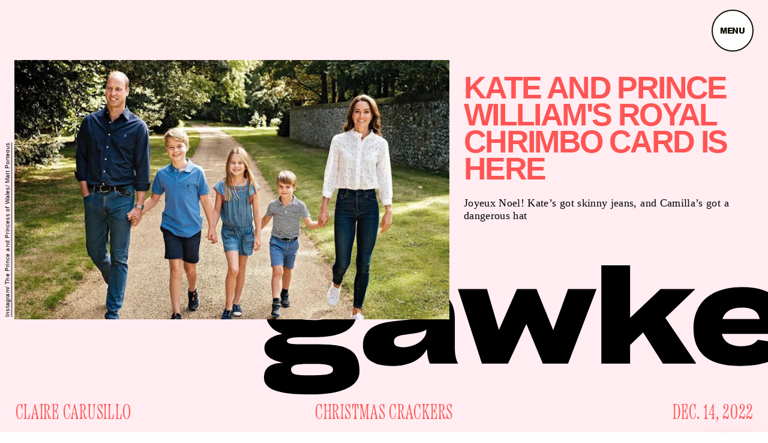

--- FILE ---
content_type: text/html; charset=utf-8
request_url: https://www.gawkerarchives.com/celebrity/kate-and-prince-williams-royal-chrimbo-card-is-here-camilla-king-charles
body_size: 28748
content:
<!doctype html><html lang="en"><head><meta charset="utf-8"/><meta name="viewport" content="width=device-width,initial-scale=1"/><title>Kate and Prince William's Royal Chrimbo Card Is Here</title><link rel="preconnect" href="https://cdn2.bustle.com" crossorigin/><link rel="preconnect" href="https://cdn2c.bustle.com" crossorigin/><link rel="preconnect" href="https://imgix.bustle.com"/><link rel="preconnect" href="https://securepubads.g.doubleclick.net"/><style data-href="https://cdn2.bustle.com/2025/gawker/main-298ea1e9bf.css">.V8B{position:relative}.CAk{width:100%;height:100%;border:none;background:none;position:absolute;top:0;right:0;pointer-events:none}.CAk:focus{outline:none}.zwx{position:fixed;inset:0 0 100%;opacity:0;transition:opacity .25s,bottom 0s ease .25s;pointer-events:none}.ecP:checked~.zwx{transition:opacity .25s,bottom 0s;opacity:.7;bottom:0;pointer-events:all}.s4D{align-items:center;background:#000;color:var(--slot2);display:flex;height:110px;overflow:hidden;justify-content:center;margin:0 auto;position:relative;text-align:center;z-index:10000}body>.s4D{background:var(--slot6);color:var(--slot2);inset:0;height:100%;margin:auto;position:fixed}.MNR{color:var(--gradientHalfOpacity);font-family:var(--fontFamilyHeadingSerif);font-size:1.5rem;letter-spacing:-.02em;position:absolute}.MNR:nth-child(1){animation:2s vWL infinite;font-size:20vw;margin:-53% -71% 0 0}.MNR:nth-child(2){animation:2.5s vWL infinite;font-size:25vw;margin:23% 57% 0 0}.MNR:nth-child(3){animation:2s vWL infinite;font-size:40vw;margin:-16% 0% 0 0}.MNR:nth-child(4){animation:1.5s vWL infinite;font-size:43vw;margin:55% -37% 0 0}.MNR:nth-child(5){animation:1.8s vWL infinite;font-size:25vw;margin:-69% 52% 0 0}@keyframes vWL{0%{opacity:1}40%{opacity:0}to{opacity:1}}.qUu{height:0;left:0;pointer-events:none;position:absolute;right:0;top:0;z-index:var(--zIndexNav)}.pGs{position:fixed}.m4L .O3D{opacity:0;transform:translateZ(0);transition:opacity .1s ease-out;pointer-events:none}.zUh{position:relative;width:100%;max-width:var(--maxContainerWidth);margin:0 auto;display:flex;justify-content:space-between}.O3D{display:block;width:132px;height:29px;margin:1.5rem 1rem;pointer-events:auto;z-index:var(--zIndexContent);position:relative}.O3D:before{background:radial-gradient(50% 50% at 50% 50%,#fffc 33.07%,#d3ecff00);bottom:-4.25rem;content:"";height:240px;pointer-events:none;position:absolute;right:.1rem;transform:scale(.5);transition:transform .33s;width:240px;z-index:-1}.IgQ .O3D:before{transform:scale(1)}.Pok{height:100%;width:100%;fill:var(--slot5);pointer-events:none}.gQC{position:relative;height:60px;width:60px;color:var(--slot5);background:var(--slot2);border:2px solid;border-radius:50%;margin:.5rem;font-family:var(--fontFamilyHeadingSansSerif);font-size:.7rem;line-height:1.2;letter-spacing:-.02em;text-transform:uppercase;display:flex;align-items:center;justify-content:center;cursor:pointer;pointer-events:auto;z-index:1}.IgQ .O3D{opacity:1;pointer-events:auto}@media(min-width:768px){.gQC{margin:1rem var(--pageGutter)}.O3D{width:189px;height:41px}.IgQ .O3D:before{bottom:-7rem;height:311px;width:311px}}@media(min-width:1025px){.gQC{height:70px;width:70px;font-size:.8rem}.O3D{margin:1.5rem}}.VH1{display:flex}.y9v{flex-shrink:0}.icx{display:block;width:100%;height:100%;-webkit-mask:center / auto 20px no-repeat;mask:center / auto 20px no-repeat;background:currentColor}.kz3{-webkit-mask-image:url(https://cdn2.bustle.com/2025/gawker/copyLink-51bed30e9b.svg);mask-image:url(https://cdn2.bustle.com/2025/gawker/copyLink-51bed30e9b.svg)}.Q6Y{-webkit-mask-image:url(https://cdn2.bustle.com/2025/gawker/facebook-89d60ac2c5.svg);mask-image:url(https://cdn2.bustle.com/2025/gawker/facebook-89d60ac2c5.svg);-webkit-mask-size:auto 23px;mask-size:auto 23px}.g9F{-webkit-mask-image:url(https://cdn2.bustle.com/2025/gawker/instagram-2d17a57549.svg);mask-image:url(https://cdn2.bustle.com/2025/gawker/instagram-2d17a57549.svg)}.ORU{-webkit-mask-image:url(https://cdn2.bustle.com/2025/gawker/mailto-2d8df46b91.svg);mask-image:url(https://cdn2.bustle.com/2025/gawker/mailto-2d8df46b91.svg);-webkit-mask-size:auto 16px;mask-size:auto 16px}.e4D{-webkit-mask-image:url(https://cdn2.bustle.com/2025/gawker/pinterest-0a16323764.svg);mask-image:url(https://cdn2.bustle.com/2025/gawker/pinterest-0a16323764.svg)}.E-s{-webkit-mask-image:url(https://cdn2.bustle.com/2025/gawker/snapchat-b047dd44ba.svg);mask-image:url(https://cdn2.bustle.com/2025/gawker/snapchat-b047dd44ba.svg)}.xr8{-webkit-mask-image:url(https://cdn2.bustle.com/2025/gawker/globe-18d84c6cec.svg);mask-image:url(https://cdn2.bustle.com/2025/gawker/globe-18d84c6cec.svg)}.coW{-webkit-mask-image:url(https://cdn2.bustle.com/2025/gawker/youtube-79c586d928.svg);mask-image:url(https://cdn2.bustle.com/2025/gawker/youtube-79c586d928.svg)}.b18{-webkit-mask-image:url(https://cdn2.bustle.com/2025/gawker/x-ca75d0a04e.svg);mask-image:url(https://cdn2.bustle.com/2025/gawker/x-ca75d0a04e.svg)}.Ag6{color:var(--slot1);width:calc(100% - (var(--pageGutter) * 2));max-width:calc(var(--maxContainerWidth) - (var(--pageGutter) * 2));margin:2rem auto 40px;position:relative}.Ag6:before{background:var(--slot4);bottom:0;content:"";display:block;height:61px;left:0;margin:auto 0;-webkit-mask-image:url(https://cdn2.bustle.com/2025/gawker/search-2c3b7d47b7.svg);mask-image:url(https://cdn2.bustle.com/2025/gawker/search-2c3b7d47b7.svg);-webkit-mask-position:center;mask-position:center;-webkit-mask-repeat:no-repeat;mask-repeat:no-repeat;-webkit-mask-size:100%;mask-size:100%;pointer-events:none;position:absolute;width:36px}.KY9{font-family:var(--fontFamilySansSerif);font-size:1rem;font-weight:var(--fontWeightBold);letter-spacing:-.05rem;margin:0 auto 1.25rem;text-align:center;text-transform:uppercase}.lix{background:transparent;border:none;border-bottom:1px solid;color:var(--slot4);display:block;font-family:var(--fontFamilyHeadingSerif);font-size:3rem;letter-spacing:-.02rem;margin:auto;padding:0 0 0 3rem;text-transform:uppercase;width:100%;appearance:none}.lix::placeholder{color:var(--slot1);opacity:.5}.Ui6.Ag6{width:100%;max-width:var(--maxContainerWidth);height:5rem;margin:0 auto;padding:1rem var(--pageGutter);border:none}.Ui6:before{background:var(--slot1);left:var(--pageGutter);bottom:0;height:100%;width:20px}.Ui6 .lix{border-bottom:1px solid;color:var(--slot1);font-family:var(--fontFamilySansSerif);font-size:1rem;line-height:1.2;letter-spacing:-.02rem;height:100%;width:100%;padding:0 0 0 1.75rem}.lix::-ms-clear,.lix::-ms-reveal{display:none;width:0;height:0}.lix::-webkit-search-decoration,.lix::-webkit-search-cancel-button,.lix::-webkit-search-results-button,.lix::-webkit-search-results-decoration{display:none}.lix:focus{outline:none}@media(min-width:768px){.Ag6{margin:1rem auto 3.3rem;max-width:85%}.Ag6:before{bottom:1rem;width:43px}.KY9{font-size:1.125rem}.lix{font-size:5.5rem;padding-left:4rem}.Ui6:before{bottom:0;width:20px}}@media(min-width:1025px){.lix{font-size:8rem;padding-left:8rem}.Ag6:before{bottom:2rem;height:94px;width:94px}.KY9{font-size:1.25rem}.Ui6:before{height:20px;width:20px}}.Jqo{position:relative;z-index:var(--zIndexNav)}.zaM{overflow:auto;-webkit-overflow-scrolling:touch;position:fixed;inset:-100% 0 100%;transform:translateZ(0);opacity:0;transition:transform .25s,opacity 0s ease .25s;color:var(--slot1);background:var(--slot3);overflow-x:hidden}.K8W{display:flex;flex-direction:column;position:relative;width:100%;max-width:var(--maxContainerWidth);margin:0 auto;min-height:100%}.hwI{display:flex;flex-direction:column-reverse}.n7w{display:none}.wJ6:checked~.zaM{transform:translate3d(0,100%,0);opacity:1;transition:transform .25s,opacity 0s}.hbV{background:var(--slot3);left:0;opacity:0;position:absolute;right:0;top:0;pointer-events:none;z-index:var(--zIndexContent)}.wYL:checked~.zaM .hbV{opacity:1;pointer-events:all}.wYL:checked~.zaM .KjX{opacity:0;pointer-events:none}.wYL:checked~.zaM .gpr{pointer-events:all;opacity:1}div.xkd{margin:-11.65% auto 0;pointer-events:none;position:absolute;top:0;width:100%}.KjX{align-items:flex-end;display:flex;flex-direction:row;justify-content:space-between;width:100%}.wVE{position:relative;height:60px;width:60px;color:var(--slot5);background:var(--slot2);border:2px solid;border-radius:50%;margin:.5rem;font-family:var(--fontFamilyHeadingSansSerif);font-size:.7rem;line-height:1.2;letter-spacing:-.02em;text-transform:uppercase;display:flex;align-items:center;justify-content:center;cursor:pointer;pointer-events:auto;z-index:1}.eAo,.DmT{padding:0 var(--pageGutter)}.eAo{flex:1;margin:7% 0 2rem;position:relative}.fdE{font-family:var(--fontFamilySansSerif);font-size:2.4rem;font-weight:var(--fontWeightBold);letter-spacing:-.05rem;line-height:1.2;text-transform:uppercase;position:relative}.fdE:after{content:"\2014";margin:0 .5rem}.fdE:last-child:after{content:none}.fdE,.fdE a{color:var(--slot1)}.fdE:focus,.hkL:focus{outline:none}.jEZ{position:relative}.jEZ a{pointer-events:none}.nfm{display:none;width:100%;height:100%;position:absolute;top:0;left:0;z-index:1;cursor:pointer}.hkL{height:2.25rem;width:2.25rem;position:absolute;background:transparent;top:1rem;right:0;margin:0;appearance:none;border:none;cursor:pointer}.hkL:after{content:"+";position:absolute;top:50%;right:0;transform:translate3d(0,-50%,0);color:var(--slot4);font-size:1.5rem}.hkL:checked:after{content:"-"}.DmT{align-items:flex-start;display:flex;flex-direction:row;flex-wrap:wrap;row-gap:1.5rem;margin-bottom:1rem}.iX3{column-gap:1.25rem;display:flex;flex:0 0 100%;flex-wrap:wrap;row-gap:.7rem}.f0q{display:flex;gap:1.25rem;font-family:var(--fontFamilySansSerif);font-size:.68rem;line-height:1;text-transform:uppercase}.Q-u{flex:0 0 50%;row-gap:.5rem}.Q-u a{height:30px;width:30px;margin-right:.75rem;border:1px solid var(--slot1);border-radius:50%}.Q-u i{transform:scale(.75)}.wJ6:checked~.zaM i{display:block}.Q-u i{display:none}.EN6{flex:0 0 50%}.wJ6:checked~.zaM .fNG{background-image:url(https://cdn2.bustle.com/2025/gawker/bdg_logo-a6c2dcbba1.svg)}.fNG{background-position:center;background-repeat:no-repeat;background-size:contain;margin:0;height:41px;width:95px}.urt{font-family:var(--fontFamilySansSerif);font-size:.5rem;line-height:1;margin-top:1rem}.gpr{display:block;cursor:pointer;color:var(--slot3);height:var(--headerHeight);width:40px;line-height:var(--headerHeight);position:absolute;right:var(--pageGutter);top:0;text-align:center;pointer-events:none;opacity:0;z-index:var(--zIndexContent)}.gpr:after,.gpr:before{background:var(--slot1);content:"";height:25%;inset:0;margin:auto;position:absolute;width:2px}.gpr:before{transform:rotate(45deg)}.gpr:after{transform:rotate(-45deg)}.jhc{display:inline-block;padding:0 0 1.25rem;text-align:left;background:none;cursor:pointer}@media(min-width:768px){.wVE{margin:1rem var(--pageGutter) 0}.eAo{margin:7% 0 3rem}.fdE{font-size:4rem}.DmT{align-items:flex-end;row-gap:2.5rem;margin-bottom:1.5rem}.EN6{display:flex;gap:1rem}.urt{margin:0}.hbV{background:transparent;left:auto;padding-top:calc(15.35% - 70px);width:92%}.gpr{bottom:0;right:calc(var(--pageGutter) / 2);top:auto}}@media(min-width:1025px){.wVE{font-size:.8rem;height:70px;width:70px}.eAo{margin-top:10%}.fdE{font-size:5rem}.fdE span:hover{text-decoration:underline}.fdE:after{text-decoration:none}.DmT{row-gap:0;margin-bottom:2rem}.iX3{align-self:flex-start;flex:0 0 50%;order:1}.Q-u{order:3}.EN6{order:2}}.CGt{position:relative}.xdy{z-index:1;color:#000;pointer-events:none;position:relative}.N5j{height:77%;left:0;position:absolute;right:0;top:0;z-index:var(--zIndexContent)}.VbP{display:block;width:100%;height:100%;color:inherit;background:currentColor;-webkit-mask-image:url(https://cdn2.bustle.com/2025/gawker/logo-9673be8093.svg);mask-image:url(https://cdn2.bustle.com/2025/gawker/logo-9673be8093.svg);-webkit-mask-repeat:no-repeat;mask-repeat:no-repeat;-webkit-mask-size:contain;mask-size:contain;-webkit-mask-position:center;mask-position:center;pointer-events:none;z-index:-1}.aHM,.lbE{margin:-11.65% auto 0;overflow:hidden;padding-top:27%;position:relative;transform:translate(-9%);width:119%}.lbE{margin:0 auto calc((var(--verticalCardSpacing) * -1) + 1rem)}.aHM .VbP,.lbE .VbP{left:0;-webkit-mask-size:100%;mask-size:100%;position:absolute;top:0;width:100%}@media(min-width:768px){.lbE{margin-bottom:calc(var(--verticalCardSpacing) * -1.5)}}@media(min-width:1025px){.lbE{margin-bottom:calc(var(--verticalCardSpacing) * -1.75)}}@media(min-width:1440px){.lbE{margin-bottom:calc(var(--verticalCardSpacing) * -2)}}@font-face{font-family:arial black;font-display:swap;font-weight:700;src:url(https://cdn2c.bustle.com/2025/gawker/ARIBLK-079b1d1fcb.woff2) format("woff2")}@font-face{font-family:arial black;font-display:swap;font-style:italic;font-weight:700;src:url(https://cdn2c.bustle.com/2025/gawker/ARIALBLACKITALIC-919363fea6.woff2) format("woff2")}@font-face{font-family:Etna;font-display:swap;font-weight:300;src:url(https://cdn2c.bustle.com/2025/gawker/EtnaXCondensedLight-eb951702ea.woff2) format("woff2")}@font-face{font-family:Etna;font-display:swap;src:url(https://cdn2c.bustle.com/2025/gawker/EtnaXCondensedRegular-8e14a4dd7e.woff2) format("woff2")}@font-face{font-family:Etna;font-weight:700;font-display:swap;src:url(https://cdn2c.bustle.com/2025/gawker/EtnaXCondensedBold-384b047c07.woff2) format("woff2")}::selection{background:var(--slot4);color:var(--slot3)}*,*:before,*:after{box-sizing:inherit}html{box-sizing:border-box;font-size:var(--fontSizeRoot);line-height:var(--lineHeightStandard);-webkit-text-size-adjust:100%;text-size-adjust:100%;-webkit-tap-highlight-color:rgba(0,0,0,0)}body{background:var(--slot2);color:var(--slot1);font-family:var(--fontFamilySerif);margin:0;overflow-y:scroll;-webkit-font-smoothing:antialiased;-moz-osx-font-smoothing:grayscale}a{color:var(--slot1);background:transparent;cursor:pointer;text-decoration:none;word-wrap:break-word}h1,h2,h3,h4{font-family:var(--fontFamilySerif);margin:2rem 0 1rem;text-rendering:optimizeLegibility;line-height:1.2}p,blockquote{margin:32px 0}button{border:none}cite{font-style:normal}img{max-width:100%;border:0;backface-visibility:hidden;transform:translateZ(0)}iframe{border:0}::placeholder{color:#ccc}.UdU{display:flex;padding:var(--minAdSpacing) 0}.UdU:before{display:block;width:100%;height:var(--minAdSpacing);position:absolute;top:0;color:var(--slot1);content:"ADVERTISEMENT";font-family:var(--fontFamilySansSerif);font-size:.65rem;line-height:var(--minAdSpacing);opacity:.6;word-break:normal;text-align:center}.UdU>div{width:100%;margin:auto}.vmZ{min-width:1px;min-height:1px}.EdX{display:block;width:100%;height:100%;transition:opacity .3s}.ap2{position:relative;width:100%}.ap2 .EdX{position:absolute;top:0;left:0;width:100%}.dSy{object-fit:cover;position:absolute;top:0;left:0}.vB9{background:#e1e1e140}.vB9 .EdX{opacity:0}.EdX video::-webkit-media-controls-enclosure{display:none}.zzk{min-width:1px;min-height:1px;overflow-x:hidden;position:relative;text-align:center;z-index:0}.APH{overflow-y:hidden}.pCo,.pCo>div,.pCo>div>div{width:100%;margin:auto;max-width:100vw;text-align:center;overflow:visible;z-index:300}.pCo{min-height:var(--minAdHeight)}.pCo>div{position:sticky;top:var(--headerHeightStickyScrollableAd)}@media screen and (max-width:1024px){.k_e{grid-row-end:auto!important}}.stickyScrollableRailAd>div{position:sticky;top:var(--headerHeightStickyScrollableAd);margin-top:0!important;padding-bottom:var(--minAdSpacing)}.Ldt{min-height:var(--minAdHeightStickyScrollable)}.Ldt>div{margin-top:0!important}.GQx [id^=google_ads_iframe]{height:0}.JUn,.LWq,.HuM{height:1px}.HuM>div{overflow:hidden}#oopAdWrapperParent:not(:empty){background-color:var(--adBackgroundColor);min-height:var(--minAdHeightVideo);margin-bottom:var(--minAdSpacing)!important;z-index:var(--zIndexOverlay)}#oopAdWrapper:not(:empty),#oopAdWrapper:empty+div{background-color:var(--adBackgroundColor);z-index:var(--zIndexOverlay)}#oopAdWrapper>div>div{margin:0 auto}.buT,.TX9{background:none;border:none;margin:0;width:32px;height:32px;position:absolute;bottom:3px;cursor:pointer;background-repeat:no-repeat;background-position:center}.buT{left:40px;background-image:url(https://cdn2.bustle.com/2025/gawker/pause-bd49d74afd.svg)}.Am5{background-image:url(https://cdn2.bustle.com/2025/gawker/play-3e2dff83eb.svg)}.TX9{left:6px;background-image:url(https://cdn2.bustle.com/2025/gawker/unmute-9a8cd4cbb8.svg)}.D5o{background-image:url(https://cdn2.bustle.com/2025/gawker/mute-ea100a50bf.svg)}.ne7{height:100vh;display:flex;flex-direction:column;overflow:hidden;background:var(--slot2);color:var(--slot5)}.A6T{display:grid;grid-template-rows:1fr auto;grid-template-columns:1fr;height:100%;width:100%;max-width:1600px;margin:0 auto}.egB,.lxs{grid-row:1;grid-column:1;align-self:center}.egB{position:relative}.egB p{position:absolute;top:50%;left:50%;transform:translate(-50%,-50%);font-family:var(--fontFamilyHeadingSansSerif);font-size:3.75rem;line-height:.87;letter-spacing:-.04em;text-transform:uppercase;text-align:center;margin:0}.lxs{width:110%;transform:rotate(-5deg)}.jtK{display:block;position:relative;background:var(--slot2);font-family:var(--fontFamilyHeadingSerif);font-weight:var(--fontWeightLight);font-size:1.5rem;line-height:.9;letter-spacing:.02em;text-transform:uppercase;text-align:center;padding:1.25rem}@media(min-width:768px){.A6T{margin-top:-2rem}.egB p{font-size:5.5rem}.jtK{font-size:1.75rem}.lxs{width:80%;justify-self:center;margin-left:5%}}@media(min-width:1025px){.A6T{margin-top:-3.75rem}.egB p{font-size:7.5rem;width:100%}.lxs{width:60%}.jtK{position:absolute;bottom:0;right:0}}@media(min-width:1440px){.A6T{margin-top:-7rem}}.he5{position:relative;width:1px;height:1px;margin-top:-1px;min-height:1px}.hwi{top:50vh}.h4R{top:-50vh}.h5Q{height:1px;margin:0 auto;max-width:var(--maxContainerWidth);width:calc(100% - var(--pageGutter) - var(--pageGutter))}:root{--primaryColor: var(--slot4);--textColor: var(--slot1);--navColor: var(--slot5);--imageBackgroundColor: rgba(225, 225, 225, .25);--headerHeight: 77px;--cardHeaderHeight: 80px;--pageGutter: 1rem;--bodyGutter: 1rem;--verticalCardSpacing: 3rem;--maxContainerWidth: 1440px;--maxBodyWidth: 732px;--maxFeatureBodyWidth: 824px;--maxFeatureContentWidth: 1252px;--viewportHeight: 100vh;--cardHeight: clamp(700px, var(--viewportHeight), 1600px);--minAdSpacing: 2rem;--minAdHeight: calc(var(--minAdSpacing) * 2 + 250px);--minAdHeightStickyScrollable: calc(var(--minAdSpacing) * 2 + 400px);--minAdHeightVideo: 188px;--headerHeightStickyScrollableAd: var(--headerHeight);--mobiledocSpacing: 1.5rem;--mobiledocIndent: 2rem;--controlSpacing: 1.75rem;--fontFamilyHeadingSerif: "Etna", serif;--fontFamilyHeadingSansSerif: "arial black", sans-serif;--fontFamilySerif: Georgia, serif;--fontFamilySansSerif: Arial, sans-serif;--fontSizeRoot: 16px;--lineHeightStandard: 1.3;--fontWeightLight: 300;--fontWeightRegular: 400;--fontWeightBold: 700;--transitionHover: .2s;--easeOutQuart: cubic-bezier(.25, .46, .45, .94);--zIndexNeg: -1;--zIndexBackground: 0;--zIndexContent: 100;--zIndexOverContent: 200;--zIndexFloatAd: 300;--zIndexPopUp: 400;--zIndexFloating: 500;--zIndexNav: 600;--zIndexOverlay: 700}@media(min-width:768px){:root{--minAdSpacing: 3rem;--pageGutter: 1.25rem;--bodyGutter: 5rem;--cardHeaderHeight: 100px;--controlSpacing: 3rem}}@media(min-width:1025px){:root{--pageGutter: 1.5rem;--cardHeaderHeight: 120px}}
</style><style data-href="https://cdn2.bustle.com/2025/gawker/commons-1-b4a507b5f1.css">.lFD{display:inline-block;margin-right:1rem}a.NUu{margin-left:.1rem;transition:background var(--transitionHover)}@media(min-width:768px){.lFD{padding-left:0;margin-right:0}}.mLI{display:grid;grid-template-columns:1fr 1fr 1fr;width:100%;margin:1rem auto 0;color:inherit}.mLI,.MPl{font-family:var(--fontFamilyHeadingSerif);font-weight:var(--fontWeightLight);font-size:1.25rem;line-height:.9;letter-spacing:.02em;text-transform:uppercase}.bwn,.Fdy,.DHw{align-self:end}.bwn{grid-column:2;margin:0 1rem;max-width:30vw;text-align:center}.Fdy{grid-column:1;margin:0;text-align:left}.Fdy a{color:inherit}.DHw{grid-column:3;display:flex;flex-direction:column-reverse;font-family:var(--fontFamilySansSerif);font-weight:var(--fontWeightRegular);font-size:.5625rem;line-height:1.02;letter-spacing:unset;text-transform:none;text-align:right}.DHw span{display:block;margin-right:-2px}.MPl{display:block;margin-top:.25rem}.fcH:after{content:"."}.DHw span,.fcH{color:var(--slot1)}._MF{display:grid;grid-template-columns:[full-start] var(--bodyGutter) [main-start] minmax(calc(63% - 3.75rem),var(--maxBodyWidth)) [main-end] var(--bodyGutter) [full-end];max-width:var(--maxContainerWidth);margin:0 auto}._MF .mLI{grid-column:main;margin:1.25rem 0}._MF .WNA{grid-column:main;color:var(--slot5);font-family:var(--fontFamilyHeadingSansSerif);font-size:2rem;line-height:.87;letter-spacing:-.05em;text-transform:uppercase;padding-bottom:.2em}.ccK{display:block;padding:0 var(--bodyGutter) 1.75rem;max-width:1200px}.ccK .WNA{color:var(--slot4);font-size:3rem;text-align:center;padding-bottom:unset}.AEF .mLI,.AEF .MPl{font-size:1.125rem}@media(min-width:768px){.mLI,.MPl{font-size:2rem}.Fdy{max-width:25vw}._MF{grid-template-columns:[full-start] minmax(var(--bodyGutter),1fr) [main-start] minmax(65%,var(--maxBodyWidth)) [main-end] minmax(var(--bodyGutter),1fr) [full-end]}._MF .mLI{margin:2.25rem 0 1.5rem}._MF .WNA{font-size:2.5rem}.ccK .WNA{font-size:3.25rem}}@media(min-width:1025px){.mLI,.MPl{font-size:2.25rem}.DHw{font-size:.875rem}.DHw span{display:inline;margin-right:-3px}.fcH{margin-left:3px}.Fdy{max-width:unset}._MF{grid-template-columns:[full-start] minmax(var(--bodyGutter),1fr) [main-start] minmax(1%,var(--maxBodyWidth)) minmax(calc(var(--bodyGutter) / 2),1fr) minmax(300px,25%) [main-end] minmax(var(--bodyGutter),1fr) [full-end]}._MF .mLI{margin-bottom:3rem}._MF .WNA{font-size:3.5rem}.ccK .WNA{font-size:4rem}.AEF .mLI,.AEF .MPl{font-size:1.5rem}}.sWr{height:100%;width:100%;position:relative;overflow:hidden}.jWY{height:100vh;background-color:var(--cardBackgroundColor)}.asF{height:100%;max-height:none;background-color:var(--cardBackgroundColor)}.btA{background:var(--slot8)}.iGR{height:auto;min-height:0}.L7S{opacity:0}.TGq{opacity:0;will-change:transform;animation:aBP .2s var(--easeOutQuart) .1s forwards}@keyframes aBP{0%{opacity:0}to{opacity:1}}@media(min-width:768px){.iGR{min-height:0}}.JOT{min-height:1rem;font-family:var(--fontFamilySansSerif);font-size:.625rem;line-height:1.2;letter-spacing:.02em;text-transform:uppercase;color:var(--slot1)}.KS5{display:flex;align-items:baseline;margin:auto}.Izs,.cWT,.c3b{margin:0 .5rem 0 0;white-space:nowrap}.cWT{font-weight:var(--fontWeightBold)}.KS5 .PWd{margin:auto 0}.Fsv .KS5{align-items:center}@media(min-width:768px){.JOT{font-size:.75rem}.Fsv .KS5{flex-direction:column;align-items:flex-end}.Fsv .Izs,.Fsv .cWT,.Fsv .c3b{margin:0 0 .5rem}}.cCV{padding:0}.Rfb{min-width:1px;min-height:1px;position:relative}.kOK{display:block;width:100%;height:100%;transition:opacity .4s;object-fit:cover}.sMW{position:relative;width:100%}.U-k{position:absolute;top:0;left:0;width:100%}.NUO{background:var(--imageBackgroundColor, rgba(225, 225, 225, .25))}.M_P{cursor:pointer;width:48px;height:48px;pointer-events:all}.M_P:after{display:block;content:" ";margin:auto}.KAj{filter:brightness(.85)}.pxF{position:relative;min-width:1px;min-height:1px}.N4z{display:block;transition:opacity .2s linear;width:100%;height:100%}.j-j{background:var(--imageBackgroundColor, rgba(225, 225, 225, .25))}.j-j .N4z{opacity:0}.N4z::-webkit-media-controls-enclosure{display:none}.mvL .N4z{position:absolute;top:0;left:0}.JHj{align-self:end;justify-self:end}.LJm{display:flex;width:54px;height:54px;border:2px solid;border-radius:50%}.LJm:after{width:24px;height:24px;-webkit-mask-image:url(https://cdn2.bustle.com/2025/gawker/audio-58f66c2fdf.svg);mask-image:url(https://cdn2.bustle.com/2025/gawker/audio-58f66c2fdf.svg);background:currentColor}.nKF:after{-webkit-mask-image:url(https://cdn2.bustle.com/2025/gawker/muted-931464476f.svg);mask-image:url(https://cdn2.bustle.com/2025/gawker/muted-931464476f.svg)}.Rmn{mix-blend-mode:multiply}.a8a{position:absolute;width:100vw;height:100vw;border-radius:50%;background:var(--slot6);filter:blur(30px);opacity:.9;z-index:var(--zIndexBackground)}@media(min-width:768px){.a8a{width:600px;height:600px;filter:blur(65px)}}.bS-{z-index:1}.Wh3{position:absolute;width:243px;height:53px;top:-11px;left:50%;transform:translate(-50%)}.Bkj{display:block;width:100%;height:100%;color:inherit;background:currentColor;-webkit-mask-image:url(https://cdn2.bustle.com/2025/gawker/logo-9673be8093.svg);mask-image:url(https://cdn2.bustle.com/2025/gawker/logo-9673be8093.svg);-webkit-mask-repeat:no-repeat;mask-repeat:no-repeat;-webkit-mask-size:contain;mask-size:contain;-webkit-mask-position:center;mask-position:center;z-index:-1}@media(min-width:768px){.Wh3{width:400px;height:87px;top:-18px}}@media(min-width:1025px){.Wh3{width:492px;height:107px;top:-25px}}.DU8{margin:0 auto;position:relative;overflow:hidden}.DU8,.Vzd.DU8{height:var(--viewportHeight)}.DU8 p{margin:0 0 1rem}.wyW{height:100%;width:100%}.IGQ{object-fit:cover}.ZiX{font-family:var(--fontFamilySansSerif);font-size:1.25rem;line-height:.9;letter-spacing:-.04em;text-transform:uppercase;margin:1.5rem 0 0}.Wvn{font-family:var(--fontFamilyHeadingSerif);font-weight:var(--fontWeightLight);line-height:.9;letter-spacing:-.03em;text-transform:uppercase}.cxX,.bSN{font-family:var(--fontFamilySansSerif);line-height:1.2;letter-spacing:.02em}.cxX{font-size:.875rem}.bSN{font-size:.625rem}.bSN a{color:inherit;text-decoration:underline}.LZY{color:inherit;margin-top:.5rem}@media(min-width:768px){.ZiX{font-size:1.75rem}}@media(min-width:1025px){.DU8{height:var(--cardHeight)}.ZiX{font-size:2rem}.cxX{font-size:1rem}}.PxO{width:100%;height:100%;background:var(--slot8);color:var(--slot13)}.RWy{display:grid;grid-template-rows:1fr 4rem repeat(4,auto) 1fr repeat(2,auto);grid-template-columns:1fr 2fr 1fr;padding:var(--headerHeight) var(--pageGutter) 2.5rem;width:100%;max-width:var(--maxContainerWidth);margin:0 auto}.wiY{padding-bottom:.5rem}.BIm.RWy{padding-bottom:var(--controlSpacing)}.AEn{grid-row:2;grid-column:2;align-self:center;opacity:.9;position:relative}.AEn amp-video{height:100px;margin-top:-50px}.DUj{position:absolute;top:0;right:100%;writing-mode:vertical-rl;padding:2px}.jNI,.z0b,.yFW,.Owk{grid-column:1 / -1;z-index:var(--zIndexContent);justify-self:center;text-align:center}.jNI{grid-row:3;color:var(--slot12);font-family:var(--fontFamilyHeadingSansSerif);font-weight:var(--fontWeightBold);line-height:.9;letter-spacing:-.05em;text-transform:uppercase;margin-bottom:1rem;margin-right:.1em}.z0b{grid-row:4;font-size:2.5rem}.yFW{grid-row:5}.Owk{grid-row:6}._T0{grid-row:8;grid-column:1 / -2;z-index:var(--zIndexContent)}.clS{grid-row:9;grid-column:1 / -1;z-index:var(--zIndexContent)}.KUV{background:var(--slot6);top:45%;left:50%;transform:translate(-50%,-50%)}.hHv{font-size:4.75rem}.GTU{font-size:5.75rem}.VJc{font-size:7rem}.DV4{font-size:8.5rem;margin-top:-.5rem}.Tr1{font-size:11rem;margin-top:-1rem}@media(min-width:768px){.RWy{grid-template-columns:repeat(3,1fr)}.wiY{padding-bottom:1rem}._T0{margin-top:0}.z0b{font-size:3.75rem}.AEn amp-video{height:136px;margin-top:-68px}.hHv{font-size:9.5rem}.GTU{font-size:11.5rem}.VJc{font-size:14rem}.DV4{font-size:17rem}.Tr1{font-size:22rem}}@media(min-width:1025px){.RWy{grid-template-columns:1fr 260px 1fr;padding-top:calc(var(--headerHeight) + 3rem)}.jNI{margin-top:unset}.z0b{font-size:4.5rem}p.z0b{max-width:1000px;margin:0 auto 1rem}.AEn amp-video{height:146px;margin-top:-73px}.arG{font-size:12rem}.yVY{font-size:14rem}.HMY{font-size:16rem}.X2H{font-size:18rem;margin-top:-1rem}.RMK{font-size:20rem;margin-top:-2.5rem}}@media(min-width:1440px){.z0b{font-size:5rem}}.D0s{width:100%;height:100%;background:var(--slot8);color:var(--slot10)}.d_8{display:grid;grid-template-rows:1fr 20vh repeat(3,auto) 1fr repeat(3,auto);grid-template-columns:1.75rem 3.5rem 1fr;padding:var(--headerHeight) var(--pageGutter) 1.5rem;width:100%;max-width:var(--maxContainerWidth);margin:0 auto}.RJg{padding-bottom:.5rem}.TMe.d_8{padding-bottom:var(--controlSpacing)}.Cn5{grid-row:2;grid-column:3;position:relative}p.ikE{position:absolute;bottom:100%;right:0;text-align:right;margin-bottom:2px}.KhX{grid-row:3;grid-column:1 / -1;color:var(--slot9);font-family:var(--fontFamilyHeadingSerif);font-weight:var(--fontWeightLight);line-height:.85;letter-spacing:-.03em;text-transform:uppercase;z-index:var(--zIndexContent);margin-top:-.1em}.bLq{grid-row:4;grid-column:2 / -1;font-size:2.25rem;z-index:var(--zIndexContent)}.pW2{grid-row:5;grid-column:2 / -1}.Ebt{grid-row:7;grid-column:2 / -1}.stS{grid-row:8;grid-column:1 / -1;margin-top:0}.BNK{grid-row:9;grid-column:1 / -1}.yP1{position:absolute;width:289px;height:63px;top:-34px;right:0}.ezP{top:50%;left:50%;transform:translate(-50%,-50%)}.Y5H{font-size:9.5rem}._VS{font-size:11rem}.mIj{font-size:13rem}.njK{font-size:15rem}.OvX{font-size:17rem}@media(min-width:768px){.d_8{grid-template-rows:1fr 25vh repeat(3,auto) 1fr repeat(3,auto);grid-template-columns:2fr 2fr 1fr}.RJg{padding-bottom:1rem}.Cn5{grid-column:2 / -1}.KhX{line-height:.8;margin-top:-.15em}.bLq{grid-column:1 / -2;font-size:3.5rem}.pW2,.Ebt,.stS{grid-column:1 / -2}.stS{margin-top:1rem}.yP1{width:623px;height:136px;top:-72px}.ezP{top:40%}.Y5H{font-size:20rem;line-height:.85}._VS{font-size:22rem}.mIj{font-size:25rem}.njK{font-size:27.5rem}.OvX{font-size:30rem}}@media(min-width:1025px){.d_8{grid-template-rows:repeat(3,auto) 1fr repeat(2,auto);grid-template-columns:repeat(3,1fr);grid-column-gap:var(--pageGutter);padding-top:150px}.Cn5{grid-row:1 / 3;grid-column:2;align-self:start}.bLq{grid-row:1;grid-column:3;font-size:4rem;padding-top:unset}.pW2{grid-row:2;grid-column:3}.KhX{grid-row:1 / 4;grid-column:1 / -2;line-height:.8;text-align:center}.Ebt{grid-row:3;grid-column:3;align-self:end}.stS{grid-row:5}.BNK{grid-row:6}.yP1{width:1133px;height:247px;top:-130px}.ezP{top:45%}.j2N{font-size:20rem;margin-top:11rem}.cOK{font-size:22rem;margin-top:10rem}.tqS{font-size:25rem;margin-top:9rem}.H0r{font-size:27.5rem;margin-top:8rem}.qp3{font-size:30rem;margin-top:7rem}}@media(min-width:1440px){.d_8{padding-top:180px}.RJg{padding-top:120px}.bLq{font-size:5rem}.j2N{font-size:22rem}.cOK{font-size:25rem}.tqS{font-size:27.5rem}.H0r{font-size:30rem}.qp3{font-size:33rem;margin-top:6rem}}.gsz{margin:0 auto;position:relative}.gsz,.D0r.gsz{height:var(--viewportHeight)}.gsz p,.gsz h1{margin:0}.oL7{height:100%;width:100%}.fpC{object-fit:contain}.pAb{color:var(--slot12)}.r87{font-family:var(--fontFamilySerif);font-size:.875rem;line-height:1.2;letter-spacing:.02em}.r87 p{margin-bottom:0}.FkE{font-family:var(--fontFamilySansSerif);font-size:.625rem;line-height:1.2;letter-spacing:.02em}.FkE a,.r87 a{color:inherit;text-decoration:underline}.Mt9{color:inherit;margin-top:1rem}.pAb,.rkd,.vMw,.FkE{z-index:var(--zIndexContent)}.vMw{color:var(--slot9)}@media(min-width:768px){.Mt9{margin-top:1.5rem}}@media(min-width:1025px){.gsz{height:var(--cardHeight)}.r87{font-size:1.1rem}}.qQW{width:100%;height:100%;background:var(--slot8);color:var(--slot13)}.vKT{display:grid;grid-template-rows:auto 1fr 1rem auto;grid-template-columns:repeat(2,1fr);width:100%;max-width:var(--maxContainerWidth);padding:var(--cardHeaderHeight) var(--pageGutter) .5rem}.lH9.vKT{padding-bottom:var(--controlSpacing)}.umy{grid-row:1;grid-column:1 / -1;margin-bottom:1rem;z-index:var(--zIndexContent)}.kTV{font-family:var(--fontFamilyHeadingSerif);font-weight:var(--fontWeightLight);line-height:.8;letter-spacing:-.02em;color:var(--slot9)}.h-r{grid-row:2;grid-column:1}.l43{grid-row:2;grid-column:2;width:100%;max-width:160px;margin-left:auto;z-index:var(--zIndexContent)}.m2p{object-position:right bottom}.zMj{grid-row:3;grid-column:2;text-align:right;margin-top:2px}.oSU{grid-row:4;grid-column:1 / -1;color:var(--slot9);z-index:var(--zIndexContent)}.WF3{grid-row:2;grid-column:1 / -1;align-self:end;justify-self:end;width:364px;height:80px;margin-right:-4rem;margin-bottom:-1.15rem}.ivV{bottom:0;right:-3rem}.tw_{font-size:3rem}.uw5{font-size:3.5rem}.JJW{font-size:4rem}.k57{font-size:4.5rem}.jtc{font-size:5rem}@media(min-width:768px){.vKT{grid-template-columns:3fr 3fr 4fr;padding-bottom:1rem}.umy{margin-bottom:unset}.h-r{margin-top:1.5rem}.l43,.zMj{grid-column:3}.l43{max-width:290px}.oSU{padding-top:1.5rem}.WF3{width:592px;height:129px;margin-right:-7rem;margin-bottom:-1.8rem}.tw_{font-size:6rem}.uw5{font-size:6.5rem}.JJW{font-size:7rem}.k57{font-size:7.5rem}.jtc{font-size:8rem}}@media(min-width:1025px){.vKT{grid-template-columns:repeat(4,1fr);padding-top:calc(var(--cardHeaderHeight) - 1rem)}.umy{grid-column:1 / -2}.h-r{margin-top:2.5rem}.l43{grid-row:1 / 3}.l43,.zMj{grid-column:4}.oSU{padding-top:unset}.WF3{width:1000px;height:218px;margin-right:-11.5rem;margin-bottom:-3rem}.scP{font-size:7rem}.WJ9{font-size:7.5rem}.WNd{font-size:8rem}._9S{font-size:8.5rem}.jKy{font-size:9rem}}@media(min-width:1440px){.l43{max-width:320px}.WF3{width:1239px;height:270px;margin-right:-14rem;margin-bottom:-3.5rem}.scP{font-size:7.5rem}.WJ9{font-size:8rem}.WNd{font-size:8.5rem}._9S{font-size:9rem}.jKy{font-size:9.5rem}}.qUm{width:100%;height:100%;background:var(--slot8);color:var(--slot13)}.qs5{display:grid;grid-template-rows:repeat(3,auto) 1fr auto;grid-template-columns:repeat(4,1fr);width:100%;max-width:var(--maxContainerWidth);padding:var(--cardHeaderHeight) var(--pageGutter) .5rem;position:relative}.Lrl.qs5{padding-bottom:var(--controlSpacing)}.x4g{grid-row:1;grid-column:1 / -2;margin-bottom:1rem;z-index:var(--zIndexContent)}.H2j{font-family:var(--fontFamilyHeadingSansSerif);line-height:.87;letter-spacing:-.05em;text-transform:uppercase}.PIL{grid-row:2;grid-column:1 / 3;padding-top:70%;position:relative}.H1o{position:absolute;top:0}.Rm8{object-position:left bottom}.wr4{grid-row:3;grid-column:1 / 3;text-align:right;margin-top:2px}.jiV{grid-row:4;grid-column:1 / -2;margin-top:1rem}.y9E{grid-row:5;grid-column:1 / -1}.muQ{position:absolute;width:303px;height:66px;top:-12px;left:90%;transform:rotate(90deg);transform-origin:top left}.D0c{top:60%;transform:translateY(-50%);right:-5rem}.cGy{font-size:1.5rem}.Bxd{font-size:1.75rem}.DsJ{font-size:1.875rem}.jYd{font-size:2rem}.jCQ{font-size:2.25rem}@media(min-width:768px){.qs5{grid-template-columns:33% repeat(2,1fr) 25%;padding-bottom:1rem}.x4g{margin-bottom:2rem}.PIL,.wr4{grid-column:1}.Rm8{object-position:left top}.jiV{grid-row:2 / 5;grid-column:2 / 4;margin-left:var(--pageGutter);margin-top:unset}.muQ{width:627px;height:137px;top:-25px;left:93%}.D0c{top:50%}.cGy{font-size:3rem}.Bxd{font-size:3.25rem}.DsJ{font-size:4rem}.jYd{font-size:4.25rem}.jCQ{font-size:4.5rem}}@media(min-width:1025px){.qs5{grid-template-columns:repeat(3,1fr) 2fr}.jiV{margin:0 3.5rem}.muQ{width:727px;height:159px;top:-28px;left:82%}.D0c{right:50%;transform:translate(50%,-50%)}.AbM{font-size:3.75rem}.eNN{font-size:4rem}.Ms0{font-size:4.25rem}.PZ9{font-size:4.5rem}.MOG{font-size:4.75rem}}.cUF{width:100%;height:100%;background:var(--slot8);color:var(--slot13)}.fQd{display:grid;grid-template-rows:auto 1fr 3.5rem repeat(2,auto);grid-template-columns:1fr;width:100%;max-width:var(--maxContainerWidth);padding:var(--cardHeaderHeight) var(--pageGutter) .5rem;text-align:center}.Zn3.fQd{padding-bottom:var(--controlSpacing)}.hJa{grid-row:2;grid-column:1;width:65%;margin:0 auto;z-index:var(--zIndexContent);overflow:hidden;pointer-events:none}.y5h{object-position:bottom center}.NkN{grid-row:1 / -1;grid-column:1;writing-mode:vertical-rl;text-align:center;margin-right:calc(var(--pageGutter) * -.8);margin-bottom:2rem;justify-self:end}.Bal{grid-row:1;grid-column:1;margin-bottom:2rem}.gai{font-family:var(--fontFamilyHeadingSansSerif);font-weight:var(--fontWeightBold);line-height:.87;letter-spacing:-.05em;text-transform:uppercase}.NLr{grid-row:4;grid-column:1;display:flex;flex-direction:column;align-items:center}.yW1{grid-row:5;grid-column:1;padding-top:.5rem}.jc-{position:absolute;grid-row:3;grid-column:1;width:287px;height:63px;margin-top:-1.75rem;left:50%;transform:translate(-50%)}.Iiw{bottom:15%}.Doa{font-size:2rem}.vWV{font-size:2.25rem}.RzU{font-size:2.5rem}.XJV{font-size:2.75rem}.npW{font-size:3rem}@media(min-width:768px){.fQd{grid-template-rows:auto 1fr 6.25rem repeat(2,auto);padding-bottom:1rem}.hJa{width:50%}.NkN{margin-bottom:6rem}.yW1{padding-top:1.75rem}.jc-{width:604px;height:131px;margin-top:-3.75rem}.Iiw{left:50%;transform:translate(-50%)}.Doa{font-size:3.5rem}.vWV{font-size:3.75rem}.RzU{font-size:4rem}.XJV{font-size:4.25rem}.npW{font-size:4.5rem}}@media(min-width:1025px){.Bal,.NLr{max-width:90%;margin-right:auto;margin-left:auto}.yW1{padding-top:1.25rem}.jc-{width:638px;height:139px;margin-top:-85px}.OYW{font-size:4rem}.qgN{font-size:4.25rem}.ZQG{font-size:4.5rem}.UWA{font-size:4.75rem}.hfi{font-size:5rem}}.JD9{width:100%;height:100%;background:var(--slot8);color:var(--slot13)}.Ak6{display:grid;grid-template-rows:4fr repeat(3,auto) 1fr auto;grid-template-columns:1fr 2fr;width:100%;max-width:var(--maxContainerWidth);padding:calc(var(--headerHeight) + .5rem) var(--pageGutter) .5rem;position:relative}.rf3.Ak6{padding-bottom:var(--controlSpacing)}.daF{grid-row:1;grid-column:1 / -1;overflow:hidden}.geM{object-fit:cover}.c6m .geM{object-fit:contain;object-position:left bottom}.s1c{grid-row:2;grid-column:1 / -1;margin-top:4px;text-align:right}.c6m .s1c{text-align:left}.R1N{grid-row:3;grid-column:1 / -1;padding-right:15%;margin:1.5rem 0}.cS4{font-family:var(--fontFamilyHeadingSerif);font-weight:var(--fontWeightLight);line-height:.8;letter-spacing:-.02em;text-transform:uppercase}.HG4{grid-row:4;grid-column:2}.nKn{grid-row:6;grid-column:1 / -1;color:var(--slot9)}.yXF{position:absolute;width:297px;height:64px;left:-9px;top:-31px}.Xc0{grid-row:1 / 5;grid-column:1 / -1;justify-self:center}._9y{font-size:2.5rem}.ROm{font-size:2.75rem}.rRO{font-size:3rem}.LjQ{font-size:3.25rem}.ZaC{font-size:3.5rem}@media(min-width:768px){.Ak6{grid-template-columns:3.75rem 2fr 3fr 3.75rem;padding:140px var(--pageGutter) 1rem}.daF,.R1N,.s1c{grid-column:2 / -2}.R1N{padding-right:20%;margin-top:2rem}.HG4{grid-column:3}.yXF{width:632px;height:138px;top:-69px}._9y{font-size:3.5rem}.ROm{font-size:3.75rem}.rRO{font-size:4rem}.LjQ{font-size:4.25rem}.ZaC{font-size:4.5rem}}@media(min-width:1025px){.Ak6{grid-template-rows:repeat(3,auto) 1fr 2rem auto;grid-column-gap:var(--pageGutter);padding-top:170px}.daF{grid-row:1 / 4;grid-column:3;padding-top:60.8%;position:relative}.fPk{position:absolute;top:0}.s1c{grid-row:4;grid-column:3}.c6m .daF{grid-row:1 / 5}.c6m .s1c{grid-row:5}.R1N{grid-row:1;grid-column:2;padding:unset;margin-top:unset}.HG4{grid-row:2 / 5;grid-column:2;padding-left:40%}.nKn{grid-row:6}.Xc0{margin-top:-5rem}.yXF{width:1085px;height:236px;left:-47px;top:-108px}.tN4{font-size:4.5rem}.wfd{font-size:4.75rem}.it9{font-size:5rem}.PIy{font-size:5.25rem}.Pzd{font-size:5.5rem}}.d4A{width:100%;height:100%;background:var(--slot8);color:var(--slot13)}.o6H{display:grid;grid-template-rows:1fr 5.5rem repeat(3,auto);grid-template-columns:1fr;width:100%;max-width:var(--maxContainerWidth);padding:var(--cardHeaderHeight) var(--pageGutter) .5rem}.LEf.o6H{padding-bottom:var(--controlSpacing)}.mNd{grid-row:1;grid-column:1;overflow:hidden;z-index:var(--zIndexContent)}.CZQ{object-fit:cover}.goP .CZQ{object-fit:contain;object-position:center bottom}.KJN{grid-row:1;grid-column:1;writing-mode:vertical-rl;transform:rotate(180deg);margin-left:calc(var(--pageGutter) * -.7);margin-bottom:.25rem}.a_Z{grid-row:3;grid-column:1;margin-bottom:1rem}.JTH{font-family:var(--fontFamilySansSerif);font-weight:var(--fontWeightBold);line-height:.87;letter-spacing:-.05em;text-transform:uppercase}.WG3{grid-row:4;grid-column:1}.Rqc{grid-row:5;grid-column:1;padding-top:1.5rem}.Zs6{position:absolute;grid-row:2;grid-column:1;width:396px;height:86px;margin-top:-2rem;margin-left:1.5rem}.fZ8{grid-row:1 / 4;grid-column:1 / -1;align-self:center;justify-self:center}.JLb{font-size:1.75rem}.CmQ{font-size:2rem}.da7{font-size:2.25rem}.lQZ{font-size:2.5rem}.Z0h{font-size:2.75rem}@media(min-width:768px){.o6H{grid-template-rows:1fr 9.5rem repeat(2,auto) 1.75rem auto;padding-bottom:1rem}.Rqc{grid-row:6}.Zs6{width:814px;height:178px;margin-top:-3.75rem;margin-left:3.75rem}.fZ8{margin-right:-5rem}.JLb{font-size:2.25rem}.CmQ{font-size:2.5rem}.da7{font-size:2.75rem}.lQZ{font-size:3rem}.Z0h{font-size:3.25rem}}@media(min-width:1025px){.o6H{grid-template-rows:auto 1fr 6rem auto;grid-template-columns:3fr 2fr;grid-column-gap:var(--pageGutter);padding-top:100px}.mNd,.KJN{grid-row:1 / 3}.a_Z{grid-row:1;grid-column:2;margin:1.5rem 0}.WG3{grid-row:2;grid-column:2}.Rqc{grid-row:4;grid-column:1 / -1}.Zs6{grid-row:unset;margin:unset;width:1000px;height:218px;right:-160px;bottom:62px}.fZ8{margin-right:-15%}.abE{font-size:2.75rem}.pLm{font-size:3rem}.kar{font-size:3.25rem}.uA4{font-size:3.5rem}.hP7{font-size:3.75rem}}@media(min-width:1440px){.o6H{grid-template-rows:auto 1fr 4.5rem auto}.Zs6{width:1239px;height:270px;right:-200px;bottom:22px}.LEf .Zs6{margin-bottom:calc(var(--controlSpacing) - 2rem)}.abE{font-size:3.25rem}.pLm{font-size:3.5rem}.kar{font-size:3.75rem}.uA4{font-size:4rem}.hP7{font-size:4.25rem}}.TlJ{width:100%;height:100%;background:var(--slot8);color:var(--slot13)}.BU2{display:grid;grid-template-rows:2.5rem 1fr repeat(2,auto) 2.5rem auto;grid-template-columns:1fr;width:100%;max-width:var(--maxContainerWidth);padding:var(--headerHeight) var(--pageGutter) .5rem}.uMS.BU2{padding-bottom:var(--controlSpacing)}.a66{grid-row:2;grid-column:1;margin-bottom:1rem;z-index:var(--zIndexContent)}.CAC{font-family:var(--fontFamilySansSerif);line-height:.835;letter-spacing:-.045em;text-transform:uppercase}.aqY{grid-row:2;grid-column:1;overflow:hidden}.BQa{object-position:bottom right}.czI{grid-row:3;grid-column:1;text-align:right;margin-top:4px}.pXg{grid-row:4;grid-column:1;margin-top:2rem}.hty{grid-row:6;grid-column:1}.KO6{top:10%;left:0;right:0}.vNC{font-size:3rem}.cHM{font-size:3.25rem}.LLa{font-size:3.5rem}.Qzc{font-size:3.75rem}.ODd{font-size:4rem}@media(min-width:768px){.BU2{grid-template-rows:1fr 3fr repeat(2,auto) 1fr auto;grid-template-columns:35% 65%;padding-bottom:1rem}.a66,.hty{grid-column:1 / -1}.aqY,.czI,.pXg{grid-column:2}.KO6{margin:auto}.vNC{font-size:6rem}.cHM{font-size:6.25rem}.LLa{font-size:6.5rem}.Qzc{font-size:6.75rem}.ODd{font-size:7rem}}@media(min-width:1025px){.BU2{grid-template-rows:4rem 3fr auto 1fr auto;grid-template-columns:55% 45%}.pXg{grid-column:1 / -1;display:grid;grid-template-columns:55% 45%;margin-top:1.25rem}.h-7,._fR{grid-row:1;align-self:center}.h-7{grid-column:2}._fR{grid-column:1}.a66{grid-row:2 / 4}.hty{grid-row:5}.a92{font-size:6.25rem}.wzK{font-size:6.75rem}.i8c{font-size:7.25rem}.qAx{font-size:7.75rem}.PFP{font-size:8.25rem}}@media(min-width:1440px){.BU2,.pXg{grid-template-columns:65% 35%}.a92{font-size:7rem}.wzK{font-size:7.5rem}.i8c{font-size:8rem}.qAx{font-size:8.5rem}.PFP{font-size:9rem}}.T8A{width:100%;height:100%;background:var(--slot8);color:var(--slot5)}.G2w{display:grid;grid-template-rows:1fr repeat(3,auto) 2fr auto;grid-template-columns:var(--pageGutter) 1fr var(--pageGutter);width:100%;max-width:var(--maxContainerWidth);padding:var(--headerHeight) 0 .5rem;position:relative;text-align:center}.rBr.G2w{padding-bottom:var(--controlSpacing)}.Kca{font-family:var(--fontFamilyHeadingSerif);font-weight:var(--fontWeightLight);line-height:.8;letter-spacing:-.02em;text-transform:uppercase}.Lmv,.u4k{grid-row:2;grid-column:2}.Lmv{align-self:center}.u4k{overflow:hidden}.nMT{grid-row:2;grid-column:1 / -1;position:relative;justify-self:center;align-self:center}.JMO{grid-row:3;grid-column:2;padding-top:.75rem}.KfF{grid-row:4;grid-column:2;padding-top:1.25rem;display:flex;flex-direction:column;align-items:center}.GGk{grid-row:6;grid-column:2}.Lmv,.JMO,.KfF{z-index:var(--zIndexContent)}.s5h{font-size:4.75rem}.eKZ{font-size:5rem}.IhL{font-size:5.25rem}.ifM{font-size:5.5rem}.VfT{font-size:5.75rem}@media(min-width:768px){.G2w{grid-template-rows:minmax(2rem,1fr) repeat(3,auto) minmax(1rem,1fr) auto;grid-template-columns:5% 90% 5%;padding-bottom:1rem}.KfF{padding:1.25rem 2rem 0}.GGk{grid-column:1 / -1;padding:0 var(--pageGutter)}.s5h{font-size:7.5rem}.eKZ{font-size:8rem}.IhL{font-size:8.5rem}.ifM{font-size:9rem}.VfT{font-size:9.5rem}}@media(min-width:1025px){.KfF{max-width:1000px;margin:0 auto}.BhH{font-size:9rem}.qVd{font-size:9.5rem}.uFd{font-size:10rem}.E7W{font-size:10.5rem}.V3Y{font-size:11rem}}@media(min-width:1440px){.BhH{font-size:10rem}.qVd{font-size:10.5rem}.uFd{font-size:11rem}.E7W{font-size:11.5rem}.V3Y{font-size:12rem}}.M_t{margin:0 auto;position:relative}.M_t,.FDR.M_t{height:var(--viewportHeight)}.OVv{font-family:var(--fontFamilySansSerif);font-size:1.25rem;line-height:.9;letter-spacing:-.04em;text-transform:uppercase;margin:1.5rem 0 0;text-align:left}.wvQ{font-family:var(--fontFamilySansSerif);font-size:.625rem;line-height:1.2;letter-spacing:.02em;margin:2px 0 0;text-align:center}.wvQ a{color:inherit;text-decoration:underline}.t5w{color:inherit;margin-top:1rem}@media(min-width:768px){.OVv{font-size:1.75rem;margin-top:2rem}.t5w{margin-top:1.5rem}}@media(min-width:1025px){.M_t{height:var(--cardHeight)}.OVv{font-size:2rem}}.J4D{--textSize: 6rem}.Vuw{--textSize: 7rem}.VoC{--textSize: 8rem}.JPp{--textSize: 9rem}.fGG{--textSize: 10rem}.W0x{width:100%;height:100%;background:var(--slot8);color:var(--slot12)}.ajj{display:grid;grid-template-rows:1fr repeat(2,auto) 2fr repeat(3,auto);grid-template-columns:1fr;padding:var(--cardHeaderHeight) 0 2.5rem;width:100%;max-width:var(--maxContainerWidth);overflow:hidden;margin:0 auto;text-align:center}.dH0{padding-bottom:.5rem}.KEy.ajj{padding-bottom:var(--controlSpacing)}.RRA{grid-row:2;width:60%;max-width:360px;margin:0 auto;position:relative}.pl7{grid-row:3;z-index:var(--zIndexContent)}.O_9{font-family:var(--fontFamilyHeadingSerif);font-size:var(--textSize);font-weight:var(--fontWeightLight);line-height:.78;letter-spacing:-.04em;text-transform:uppercase;margin:1.25rem 0 0}.h1t{grid-row:5;z-index:var(--zIndexContent);justify-self:center}.tlD{grid-row:6;width:75%}.GsI{grid-row:7}.tlD,.GsI{padding:0 var(--pageGutter)}.iqT{grid-row:1 / 4;grid-column:1;align-self:center;justify-self:center}@media(min-width:768px){.J4D{--textSize: 10rem}.Vuw{--textSize: 11rem}.VoC{--textSize: 12rem}.JPp{--textSize: 13rem}.fGG{--textSize: 14rem}.dH0{padding-bottom:1rem}.dH0 .O_9{font-size:calc(var(--textSize) * .8)}.tlD{width:66%}}@media(min-width:1025px){.gBa{--textSize: 12rem}.qPp{--textSize: 13rem}.yik{--textSize: 14rem}.nLo{--textSize: 15rem}.bNn{--textSize: 16rem}.ajj{padding-top:unset;grid-template-rows:minmax(0,var(--cardHeaderHeight)) repeat(2,auto) 1fr repeat(3,auto)}.RRA{width:220px}.tlD{width:40%}.dH0 .O_9{font-size:calc(var(--textSize) * .75)}}@media(min-width:1440px){.gBa{--textSize: 14rem}.qPp{--textSize: 15rem}.yik{--textSize: 16rem}.nLo{--textSize: 17rem}.bNn{--textSize: 18rem}.dH0 .O_9{font-size:calc(var(--textSize) * .85)}}.zM6{width:100%;height:100%;background:var(--slot2);color:var(--slot1);overflow:hidden}.cRV{display:grid;grid-template-rows:1fr repeat(2,auto);grid-template-columns:repeat(3,1fr);padding:0 0 1.5rem;width:100%;max-width:var(--maxContainerWidth);margin:0 auto}.fLZ{padding-bottom:.5rem}.ain.cRV{padding-bottom:var(--controlSpacing)}.sJj,.gh2,.suP{z-index:var(--zIndexContent)}.MRB,.cRV:before,.Jo4{grid-row:1 / -1;grid-column:1 / -1}.MRB{width:80%;margin:0 auto;align-self:center}.Jo4{mix-blend-mode:multiply;position:relative;display:flex;justify-content:center}.sJj{font-family:var(--fontFamilyHeadingSansSerif);font-weight:var(--fontWeightBold);line-height:.76;letter-spacing:-.07em;text-transform:uppercase;color:var(--slot4);text-align:center;width:auto;min-width:100%;position:absolute;top:50%;transform:translateY(-50%);margin:0 0 0 -.07em}.fDn{grid-row:2;grid-column:3;justify-self:end}.suP{grid-row:2;grid-column:1 / -2;padding:0 var(--pageGutter)}.gh2{grid-row:3;grid-column:1 / -1;padding:0 var(--pageGutter)}.yAf{position:absolute;width:256px;height:57px;left:-23px;top:50vh;transform:rotate(-90deg) translate(-50%);transform-origin:top left}.m0T{z-index:var(--zIndexOverContent)}.AKb{grid-row:1 / -1;align-self:center;justify-self:center}.k2-{font-size:4rem}.T4S{font-size:4.5rem}.fyZ{font-size:5rem}.D7J{font-size:6rem}.GaL{font-size:7rem}@media(min-width:768px){.cRV{grid-template-columns:repeat(3,1fr)}.fLZ{padding-bottom:1rem}.MRB{width:65%}.FHm{width:50%}.yAf{width:524px;height:115px;left:-52px}.AKb{width:750px;height:750px}.k2-{font-size:9rem}.T4S{font-size:10rem}.fyZ{font-size:11rem}.D7J{font-size:12rem}.GaL{font-size:13rem}}@media(min-width:1025px){.cRV{grid-template-columns:1fr 260px 1fr}.MRB{width:50%}.FHm{width:35%}.suP{grid-column:1}.yAf{width:638px;height:139px;left:-64px;top:60vh}.wPC{font-size:11rem}.Oo4{font-size:12rem}.kKX{font-size:13rem}.Dc1{font-size:14rem}.jKP{font-size:15rem}}@media(min-width:1440px){.wPC{font-size:13rem}.Oo4{font-size:14rem}.kKX{font-size:15rem}.Dc1{font-size:16rem}.jKP{font-size:17rem}}.Hof{position:absolute;top:0;left:0;width:100%;height:100%;z-index:0}.SIZ{width:100%;max-width:var(--maxContainerWidth);margin:0 auto;position:relative}.SIZ,.WS5.SIZ{height:var(--viewportHeight)}.SIZ p,.SIZ h2{margin:0}.DwG{height:100%;width:100%}.LSz{object-fit:cover}.yHO{font-family:var(--fontFamilySansSerif);font-size:1.25rem;line-height:.9;letter-spacing:-.04em;text-transform:uppercase;margin:1.5rem 0 0}.qeY{font-family:var(--fontFamilySansSerif);font-size:.625rem;line-height:1.2;letter-spacing:.02em}.qeY a{color:inherit;text-decoration:underline}.l-g{color:inherit;margin-top:1rem}@media(min-width:768px){.yHO{font-size:1.75rem;margin-top:2rem}.l-g{margin-top:1.5rem}}@media(min-width:1025px){.SIZ{height:var(--cardHeight)}.yHO{font-size:2rem}}.Qf5{--videoLinkUrlHeight: calc(100% - 75px) ;position:relative;margin:auto}.BQA{margin:0}.rv9{font-family:var(--fontFamilySerif);font-size:.875rem;line-height:1.2;letter-spacing:.02em;z-index:var(--zIndexContent)}.rv9 a{color:inherit;text-decoration:underline}.rv9 *{margin:0}.rv9 *+*{margin-top:1rem}.QrZ{font-family:var(--fontFamilySansSerif);font-size:1.25rem;line-height:.9;letter-spacing:-.04em;text-transform:uppercase;margin:1.5rem 0 0;z-index:var(--zIndexContent)}.IHX{color:inherit;margin-top:1rem}@media(min-width:768px){.QrZ{font-size:1.75rem;margin-top:2rem}.IHX{margin-top:1.5rem}}@media(min-width:1025px){.rv9{font-size:1rem}.QrZ{font-size:2rem}}.Y95{width:100%;height:100%;background:var(--slot8);color:var(--slot13);overflow:hidden}.HEm{display:grid;grid-template-rows:repeat(2,auto) 1fr repeat(3,auto);grid-template-columns:repeat(4,1fr);padding:100px var(--pageGutter) 2.5rem}.mBT{padding-bottom:.5rem}.InS.HEm{padding-bottom:var(--controlSpacing)}.f83{grid-row:2;grid-column:2 / -1;overflow:hidden}.KB6{grid-row:1;grid-column:2 / -1;text-align:right}p.KB6{padding-bottom:.25rem}.teU{grid-row:1 / 4;grid-column:1 / -1;transform:translate(-25%)}.dos{grid-row:4;grid-column:2 / -1;font-family:var(--fontFamilyHeadingSerif);font-weight:var(--fontWeightLight);line-height:.9;letter-spacing:-.03em;text-transform:uppercase;margin-top:-1rem}.FSK p,.FSK h2{font-family:inherit;font-size:inherit;font-weight:inherit}.FSK a{color:inherit;text-decoration:underline}.FSK *+*{padding-top:.5rem}.arN{grid-row:5;grid-column:1 / -2}.m4O{grid-row:6;grid-column:1 / -1}.iOF{bottom:10%;right:-10%}.dos,.arN,.KB6,.m4O{z-index:var(--zIndexContent)}.Vme{font-size:2rem}.mlt{font-size:2.25rem}.HPS{font-size:2.5rem}.b8E{font-size:2.75rem}.wJw{font-size:3.25rem}@media(min-width:768px){.HEm{padding-top:125px}.mBT{padding-bottom:1rem}.f83,.KB6,.FSK,.NwU{padding:0 3.75rem}.teU{transform:translate(-6rem)}.arN{grid-column:1 / -3}.Vme{font-size:3rem}.mlt{font-size:3.5rem}.HPS{font-size:3.75rem}.b8E{font-size:4rem}.wJw{font-size:4.5rem}}@media(min-width:1025px){.HEm{grid-template-rows:auto 1fr repeat(2,auto);grid-template-columns:1fr repeat(2,2fr);grid-column-gap:var(--pageGutter);padding-top:150px}.f83,.FSK,.NwU{padding:0}p.KB6{padding:.5rem 0 0}.teU{grid-column:1 / -2;grid-row:1 / 3}.f83{grid-column:2;grid-row:1}.KB6{grid-column:2;grid-row:2}.dos{grid-column:3;grid-row:1 / 3;margin-top:0}.arN{grid-row:3;margin:0}.m4O{grid-row:4}.iOF{right:35%;transform:translate(50%)}.ERN{font-size:3.5rem}._So{font-size:4rem}.GJI{font-size:4.5rem}.gTp{font-size:5rem}.kgo{font-size:5.5rem}}@media(min-width:1440px){.HEm{grid-template-columns:repeat(3,1fr)}.ERN{font-size:4rem}._So{font-size:4.5rem}.GJI{font-size:5rem}.gTp{font-size:5.5rem}.kgo{font-size:6rem}}.MVF{display:grid;grid-template-rows:auto 1fr repeat(3,auto);grid-template-columns:2fr 1fr;width:100%;padding:var(--cardHeaderHeight) var(--pageGutter) 2.5rem;background:var(--slot4);color:var(--slot5)}.MVF,.xuJ.MVF{height:var(--viewportHeight);padding-bottom:var(--controlSpacing)}.YyI,.aFL{width:100%;grid-row:2;grid-column:1 / -1;position:relative}.poO,.YyI :first-child{object-fit:contain}.bxT{grid-row:1;grid-column:1 / -1;margin-bottom:1rem}.UUp{display:block}.Cfl{grid-row:3;grid-column:1;align-self:end}.bdM{grid-row:3 / 5;grid-column:2;margin-top:1rem;align-self:end}.znI{grid-row:4;grid-column:1}.jHb{grid-row:5;grid-column:1 / -1;z-index:var(--zIndexContent)}.uWx{position:absolute;width:297px;height:64px;left:-9px;top:-31px}.sOL{grid-row:2;align-self:center;justify-self:center}@media(min-width:768px){.bxT{grid-column:1;margin-bottom:1.5rem}.O1Q.Fwa .bxT{padding-top:3rem}.bdM{margin-top:1.5rem}.uWx{width:632px;height:138px;left:-9px;top:-69px}}@media(min-width:1025px){.MVF{height:var(--cardHeight);grid-template-columns:1fr 2fr;padding-top:10rem}.bxT{grid-row:1;margin-bottom:unset}.YyI,.aFL{grid-row:1 / 5;grid-column:2;margin-left:var(--pageGutter)}.poO,.YyI :first-child{object-position:bottom right}.Cfl{grid-row:2;align-self:start}.bdM{grid-row:3;grid-column:1;justify-self:start}.uWx{width:1085px;height:236px;left:-47px;top:-108px}}@media(min-width:1440px){.MVF{--sideMarginWidth: calc((100vw - var(--maxContainerWidth)) / 2);grid-template-columns:var(--sideMarginWidth) 1fr 2fr var(--sideMarginWidth)}.bxT,.znI,.Cfl,.bdM{grid-column:2}.YyI,.aFL{grid-column:3}.jHb{grid-column:2 / -2}.O1Q.Fwa .bxT{padding-top:5rem}}.xn_{display:grid;grid-template-rows:auto 1fr repeat(3,auto);grid-template-columns:repeat(3,1fr);width:100%;padding:var(--cardHeaderHeight) var(--pageGutter) 2.5rem;background:var(--slot1);color:var(--slot17)}.xn_,.iK4.xn_{height:var(--viewportHeight);padding-bottom:var(--controlSpacing)}.xuQ{position:absolute;inset:0;height:100%;width:100%;mix-blend-mode:unset}.zsy,.xuQ :first-child{object-fit:cover}.ZIL,.F1E,.PYn,.dpo,.neo,.HjZ,._1c{z-index:var(--zIndexContent)}.ZIL{grid-row:3;grid-column:1 / -1}.tYS .ZIL{grid-column:1 / -2}.JIQ{display:block}.F1E{grid-row:4;grid-column:1;align-self:end}.neo{grid-row:3 / 5;grid-column:3;align-self:end;justify-self:end}.PYn{grid-row:1;grid-column:2 / -1;text-align:right}.dpo{grid-row:5;grid-column:1 / -1;margin-top:.5rem}._1c{color:inherit}.GwE{position:absolute;width:298px;height:64px;right:-10px;top:28px}.HjZ{background:var(--slot4);top:0;right:0;transform:translate(50%,-50%)}@media(min-width:768px){.xn_{grid-template-columns:2fr 3fr}.ZIL,.tYS .ZIL{grid-column:1}.neo{grid-column:2}.GwE{width:731px;height:158px;right:-187px;top:-30px}.HjZ{transform:translate(35%,-35%)}}@media(min-width:1025px){.xn_{height:var(--cardHeight);padding-top:10rem;grid-template-columns:1fr 2fr}.neo{grid-column:1;justify-self:end}.GwE{width:967px;height:211px;right:0;top:-52px}}@media(min-width:1440px){.xn_{--sideMarginWidth: calc((100vw - var(--maxContainerWidth)) / 2);grid-template-columns:var(--sideMarginWidth) 1fr 2fr var(--sideMarginWidth)}.ZIL,.tYS .ZIL,.F1E{grid-column:2}.PYn,.neo{grid-column:3}.dpo{grid-column:2 / -2}}.XUu{min-width:1px;min-height:260px;position:relative}.XUu>*{margin:0 auto}.Jen{position:absolute;inset:0;display:flex;justify-content:center;align-items:center}.RK- .Jen{background:#fafafa;border:1px solid rgb(219,219,219);border-radius:4px}.W3A{color:inherit;display:block;height:3rem;width:3rem;padding:.75rem}.W3A i{display:none}.RK- .W3A{height:1.5rem;width:1.5rem}.RK- .W3A i{display:inline-block;background-color:#bebebe;transform:scale(.75)}.bwd{padding-top:56.25%;position:relative;min-height:210px}.TVx{position:absolute;top:0;left:0;width:100%;height:100%}._-W{min-height:210px}.fb_iframe_widget iframe,.fb_iframe_widget span{max-width:100%!important}.tu9{position:absolute;top:0;left:0;width:100%;height:100%}.wHQ{position:relative}.zDQ{min-width:1px;min-height:180px;margin:-10px 0}.zDQ>iframe{position:relative;left:50%;transform:translate(-50%)}.UyF{width:1px;min-width:100%!important;min-height:100%}.BCT{position:relative;min-height:500px;display:flex;align-items:center;text-align:center}.BCT:after{content:"";display:block;clear:both}.A7C{float:left;padding-bottom:210px}.yzx{position:absolute;inset:0;display:flex;justify-content:center;align-items:center}.MJ1 .yzx{background:#fafafa;border:1px solid rgb(219,219,219);border-radius:4px}.GmH{color:inherit;display:block;height:3rem;width:3rem;padding:.5rem}.GmH i{display:none}.MJ1 .GmH i{display:inline-block;background-color:#bebebe}@media(min-width:768px){.A7C{padding-bottom:160px}}.jOH{width:400px;height:558px;overflow:hidden;max-width:100%}.US1{aspect-ratio:16 / 9;position:relative}.GFB{min-height:300px}.GFB iframe{background:#fff}.P4c{display:flex;min-height:600px;min-width:325px;max-width:605px;margin:auto}.P4c>*{margin:0 auto;flex:1}.Duw{display:flex;width:100%;height:100%;justify-content:center;align-items:center}.nv3 .Duw{background:#fafafa;border:1px solid rgb(219,219,219);border-radius:4px}.nHf{color:inherit;display:block;height:3rem;width:3rem;padding:.5rem}.nv3 .nHf i{background:#bebebe}.Muh{padding-top:56.25%;position:relative}.KTw{padding-top:100%;position:relative}.L3D{position:relative;padding-top:175px}.uzt{position:relative;padding-top:380px}.z4F{position:relative;padding-top:228px}.O9g{position:relative;padding-top:56.25%}.Ygb{padding-top:100px;overflow:hidden}.Ygb .G6O{height:300px}.nk0{padding-top:calc(2 / 3 * 100%)}.r7X{padding-top:210px}.fp8{padding-top:220px}.J2L{padding-top:640px}.V8F{margin:0 auto;position:relative}.V8F,.rAh.V8F{height:var(--viewportHeight)}.Efa{object-fit:cover}.e02{font-family:var(--fontFamilySansSerif);font-size:1.25rem;line-height:.9;letter-spacing:-.04em;text-transform:uppercase;margin:1.5rem 0 0}.fUy{font-family:var(--fontFamilySansSerif);font-size:.625rem;line-height:1.2;letter-spacing:.02em;margin:.5rem 0 0}.fUy a{color:inherit;text-decoration:underline}.l3B{color:inherit;margin-top:1rem}@media(min-width:768px){.e02{font-size:1.75rem;margin-top:2rem}.l3B{margin-top:1.5rem}}@media(min-width:1025px){.V8F{height:var(--cardHeight)}.e02{font-size:2rem}}.R7n{width:100%;height:100%;background:var(--slot8);color:var(--slot13)}.vPw{display:grid;grid-template-rows:33% repeat(2,1fr) repeat(2,auto);grid-template-columns:17% 49% 34%;padding:1.5rem var(--pageGutter) 2.5rem}.cOm{padding-bottom:.5rem}.h65.vPw{padding-bottom:var(--controlSpacing)}.nem{grid-row:1;grid-column:1 / -1;overflow:hidden}.XWJ{height:100%;width:100%}.DtW{grid-row:2;grid-column:1 / -1;text-align:right}.j_9{grid-row:3;grid-column:2 / -1;font-family:var(--fontFamilySerif);line-height:1.2;text-align:justify;letter-spacing:-.03em}.j_9 a{color:inherit;text-decoration:underline}.gQX *{font-family:inherit;font-size:inherit;display:inline;margin:0}.gQX *+*{padding-left:.5rem}p.hz3{margin:.5rem 0 0}.hz3:before{content:"\2014  "}.p_o{grid-row:4;grid-column:1 / -2}.taf{grid-row:5;grid-column:1 / -1}.dPk{position:absolute;width:363px;height:79px;left:-25px;top:356px;transform:rotate(-90deg);transform-origin:top left}.lZ5{bottom:10%;right:-5rem}.j_9,.p_o,.DtW,.taf{z-index:var(--zIndexContent)}.Knf{font-size:.75rem}.LU_{font-size:.875rem}.i6g{font-size:1rem}.HUz{font-size:1.25rem}.E4w{font-size:1.5rem}@media(min-width:768px){.vPw{padding-top:3.5rem}.cOm{padding-bottom:1rem}.nem,.DtW{grid-column:1 / -2}.dPk{width:566px;height:123px;left:-25px;top:566px}.Knf{font-size:1rem}.LU_{font-size:1.25rem}.i6g{font-size:1.5rem}.HUz{font-size:1.75rem}.E4w{font-size:2rem}}@media(min-width:1025px){.vPw{grid-template-rows:auto 1fr repeat(2,auto);grid-template-columns:2fr 3fr;grid-column-gap:var(--pageGutter)}.nem,.DtW{grid-column:1}.nem{padding-top:66.75%;position:relative}.XWJ{position:absolute;top:0}.j_9{grid-row:1 / 3;grid-column:2;align-self:end}.p_o{grid-row:3;margin:0}.taf{grid-row:4}.lZ5{right:50%;bottom:50%;transform:translate(50%,50%)}.i2D{font-size:1.25rem}.U-j{font-size:1.5rem}.iaX{font-size:1.75rem}.zZD{font-size:2rem}.lEi{font-size:2.25rem}}@media(min-width:1440px){.vPw{--sideMarginWidth: calc((100% - var(--maxContainerWidth)) / 2);grid-template-columns:var(--sideMarginWidth) 2fr 3fr var(--sideMarginWidth)}.nem,.DtW{grid-column:1 / 3}.j_9{grid-column:3}.p_o{grid-column:2}.taf{grid-column:2 / -2}.lZ5{margin-right:var(--sideMarginWidth)}.dPk{width:638px;height:139px;left:-30px;top:620px}.i2D{font-size:1.75rem}.U-j{font-size:2rem}.iaX{font-size:2.25rem}.zZD{font-size:2.5rem}.lEi{font-size:2.75rem}}.RXx{margin:0 auto;position:relative}.RXx,.svj.RXx{height:var(--viewportHeight)}.RXx p,.RXx h2{margin:0}.sKi p,.sKi h2{font-family:inherit;font-size:inherit;display:inline}.sKi *+*{padding-left:.5rem}.sKi:before{content:"\201c"}.sKi:after{content:"\201d"}.Tmx{object-fit:cover}.vg5{font-family:var(--fontFamilySansSerif);font-size:1.25rem;line-height:.9;letter-spacing:-.04em;text-transform:uppercase;margin:1rem 0 0}.SXI{font-family:var(--fontFamilySansSerif);font-size:.625rem;line-height:1.2;letter-spacing:.02em}.SXI a{color:inherit;text-decoration:underline}.Bv7{color:inherit}@media(min-width:768px){.vg5{font-size:1.75rem;margin-top:2rem}}@media(min-width:1025px){.RXx{height:var(--cardHeight)}.vg5{font-size:2rem}}.Fjw{width:100%;height:100%;background:var(--slot1);color:var(--slot2)}.K5M{display:grid;grid-template-rows:1.5rem auto 1fr repeat(3,auto);grid-template-columns:1fr;padding:var(--headerHeight) var(--pageGutter) 2.5rem}._VT{padding-bottom:.5rem}.qu3.K5M{padding-bottom:var(--controlSpacing)}.QKd{position:absolute;inset:0;opacity:.3}.nuh{height:100%;width:100%;mix-blend-mode:unset}._kR{position:absolute;right:0;top:0;bottom:0;text-align:center;writing-mode:vertical-rl;transform:rotate(180deg);padding:2px;z-index:var(--zIndexContent)}.uYC{grid-row:2}.uYC a{color:inherit;text-decoration:underline}._vk{grid-row:4}.Sen{grid-row:5}.D5w{grid-row:6}.uYC,._vk,.Sen,.D5w{grid-column:1;z-index:var(--zIndexContent)}.ueR{font-family:var(--fontFamilyHeadingSerif);font-weight:var(--fontWeightLight);line-height:.8;letter-spacing:-.02em;text-transform:uppercase;margin-bottom:1rem}p.Rk_{font-family:var(--fontFamilySansSerif);font-size:1rem;font-weight:var(--fontWeightBold);line-height:1.2;letter-spacing:-.02em}.oBU{color:inherit}.g4o{grid-row:2;z-index:1;background:var(--slot4)}.Wu-{font-size:3.5rem}.uOk{font-size:4rem}.JTC{font-size:4.5rem}.NkL{font-size:5rem}.IhU{font-size:5.5rem}@media(min-width:768px){.K5M{grid-template-rows:1fr auto 1fr repeat(3,auto);grid-template-columns:90% 10%}._VT{padding-bottom:1rem}.D5w{grid-column:1 / -1}.Sen{width:75%}.Wu-{font-size:5rem}.uOk{font-size:6rem}.JTC{font-size:7rem}.NkL{font-size:8rem}.IhU{font-size:9rem}}@media(min-width:1025px){.K5M{grid-template-columns:85% 15%}.Sen{width:60%}.g4o{justify-self:center}.Z5D{font-size:6rem}.k1b{font-size:7rem}.Wqd{font-size:8rem}.N7R{font-size:9rem}.sUv{font-size:10rem}}@media(min-width:1440px){.K5M{--sideMarginWidth: calc((100vw - var(--maxContainerWidth)) / 2);grid-template-columns:var(--sideMarginWidth) 5fr 1fr var(--sideMarginWidth)}.uYC,._vk,.Sen{grid-column:2 / -3}.D5w{grid-column:2 / -2}.Z5D{font-size:7rem}.k1b{font-size:8rem}.Wqd{font-size:9rem}.N7R{font-size:10rem}.sUv{font-size:11rem}}
</style><style data-href="https://cdn2.bustle.com/2025/gawker/commons-2-3b55397c01.css">.FaY{color:var(--slot9);grid-column:main;margin:0 0 1.5rem;text-align:center;z-index:var(--zIndexContent)}.oCA{align-items:center;color:var(--slot9);display:flex;flex-wrap:wrap;font-family:var(--fontFamilyHeadingSerif);font-size:5.5rem;font-weight:var(--fontWeightLight);justify-content:center;line-height:.9;text-transform:uppercase}.oCA p{display:inline;position:relative}.oCA h2{line-height:1.2;margin:0}.FaY .oCA p{margin:0;position:relative}.v5j{width:70px;margin:0 .5rem}._3d,._3d img{border-radius:120px;overflow:hidden}.dAm{transform:scale(1.5);border-radius:unset;overflow:unset}.dAm img{border-radius:unset}@media(min-width:768px){.FaY{margin-bottom:1.3rem}.oCA{font-size:8rem}.v5j{width:108px}}@media(min-width:1025px){.FaY{margin-bottom:2.5rem}.oCA{font-size:10rem}.v5j{margin-bottom:6px;width:145px}}@media(min-width:1440px){.oCA{font-size:14rem}.v5j{margin-bottom:10px;width:200px}}.vgf{flex:0 1 140px;color:var(--slot11);padding:.5rem 0 0}.t8s{color:var(--slot1);font-family:var(--fontFamilySerif);font-size:.65rem;padding-bottom:.15rem}.lAq{color:var(--slot1);font-family:var(--fontFamilySansSerif);font-weight:var(--fontWeightBold);font-size:.75rem;line-height:1.2}.yOD{position:fixed;inset:0;z-index:var(--zIndexNav);display:none}.ki0{position:relative;width:100%;max-width:var(--maxContainerWidth);height:var(--headerHeight);margin:0 auto;display:flex;justify-content:space-between}.bwv:checked~.yOD{display:block}.bwv{display:none}.QNb{position:relative}.y8V{position:relative;height:100%;cursor:pointer;z-index:var(--zIndexNav)}.kMc{width:100%;height:100%;background:none;border:none;position:absolute;top:0;left:0;pointer-events:none}.C1C{display:grid;grid-template-rows:1fr repeat(2,auto);grid-template-columns:repeat(2,1fr);height:100%;width:100%;padding:var(--cardHeaderHeight) var(--pageGutter) var(--pageGutter);position:relative}.fzk,.ZXG,.LOc{grid-row:1;grid-column:1 / -1;position:relative}.fzk{width:100%;height:100%;overflow:hidden}.Kjj{object-fit:contain}.LOc{cursor:pointer}.ZXG{display:flex;flex-direction:column;justify-content:center;opacity:0;background:var(--slot2);border:1px solid;padding:0 var(--pageGutter);text-align:center}.TWY .ZXG{opacity:1}.ZXG a{color:inherit;text-decoration:underline}.M4S p,.qEA{font-family:var(--fontFamilySerif);font-size:.875rem;line-height:1.2;letter-spacing:-.02em;margin:0 0 1rem}.M4S h2{font-family:var(--fontFamilyHeadingSansSerif);font-size:1.5rem;line-height:.87;letter-spacing:-.05em;text-transform:uppercase;margin:0 0 1rem}.Xfx{grid-column:1;grid-row:3;align-self:center;justify-self:start;color:var(--slot4);opacity:0;pointer-events:none}.Xfx.feo{opacity:1;pointer-events:all}.ikQ{background:transparent;border:none;cursor:pointer}.ikQ:active,.ikQ:focus{outline:none}.Od1,.olh{font-family:var(--fontFamilyHeadingSerif);font-weight:var(--fontWeightLight);font-size:5rem;line-height:.8;letter-spacing:-.02em}.Od1:after{content:" +"}.TWY .Od1:after{content:" \2014"}.olh{grid-column:2;grid-row:3;justify-self:end;align-self:end}.xCo{grid-column:1 / -1;grid-row:2;display:flex;justify-content:space-between;margin-top:1rem;margin-bottom:5rem}.VkL,.Olc{content:"";width:48px;height:39px;flex:none;background-image:url(https://cdn2.bustle.com/2025/gawker/lightbox-arrow-77d042ce0b.svg);background-size:contain;padding:0}.VkL{transform:scaleX(-1)}@media(min-width:768px){.C1C{grid-template-columns:15% 20% 30% 20% 15%;grid-template-rows:1fr 4rem auto}.fzk,.LOc{grid-column:2 / -2}.xCo{grid-row:1 / -1;align-self:center}.Xfx{display:none}.ZXG{grid-column:1 / 3;grid-row:3;align-self:end;opacity:1;border:0;padding:0;text-align:left}.olh{grid-column:4 / -1;font-size:8.75rem;margin-bottom:1rem}}@media(min-width:1025px){.C1C{--sideMarginWidth: calc((100% - var(--maxContainerWidth)) / 2);grid-template-columns:var(--sideMarginWidth) 2fr 3fr 2fr var(--sideMarginWidth);padding-top:var(--pageGutter)}.fzk,.LOc{grid-column:3;grid-row:1 / -1}.xCo{grid-column:2 / -2}.ZXG{grid-column:2;padding-right:var(--pageGutter)}.olh{grid-column:4;margin-bottom:0}.M4S p,.qEA{font-size:1rem}}.GLK{background:var(--slot2)}.kpP{height:0}.MNV{width:132px;height:29px;margin:1.5rem 1rem;background:var(--slot5);-webkit-mask-image:url(https://cdn2.bustle.com/2025/gawker/logo-9673be8093.svg);mask-image:url(https://cdn2.bustle.com/2025/gawker/logo-9673be8093.svg);-webkit-mask-repeat:no-repeat;mask-repeat:no-repeat}.St5:after{content:"Close";position:relative;height:60px;width:60px;color:var(--slot5);background:var(--slot2);border:2px solid;border-radius:50%;margin:.5rem;font-family:var(--fontFamilyHeadingSansSerif);font-size:.75rem;line-height:1.2;letter-spacing:-.02em;text-transform:uppercase;display:flex;align-items:center;justify-content:center}@media(min-width:768px){.MNV{width:189px;height:41px}.St5:after{margin:1rem var(--pageGutter)}}@media(min-width:1025px){.MNV{margin:1.5rem}.St5:after{height:70px;width:70px;font-size:.9rem}}.vSA{font-family:var(--fontFamilySerif);font-size:.875rem;line-height:1.2;letter-spacing:.02em}.vSA a{color:inherit;text-decoration:underline}.uES .vSA p{margin:0 0 .5rem}.ENZ{position:relative}.EGE{display:none}@media(min-width:1025px){.vSA{font-size:1rem}.EGE{display:block;color:var(--slot2);position:absolute;top:1rem;left:1rem;font-family:var(--fontFamilyHeadingSerif);font-weight:var(--fontWeightLight);font-size:2.25rem;line-height:.9;letter-spacing:.02em;text-transform:uppercase;z-index:var(--zIndexContent);opacity:0;pointer-events:none;transition:opacity .2s ease}.XJ-{transition:filter .2s ease}.XJ-:hover{cursor:pointer;filter:invert(1)}.XJ-:hover~.EGE{opacity:1}}.ddr{padding:2rem 0}.jbz.ddr{padding:1rem 0 0}.zEC{margin-bottom:1rem}.zEC,.GlT{text-align:center}.jbz .zEC,.jbz .GlT{text-align:left}.iXV *{font-size:3rem;font-weight:var(--fontWeightRegular)}.jbz .iXV{justify-content:flex-start;color:var(--slot1)}.jbz .iXV *{font-family:var(--fontFamilySansSerif);font-weight:var(--fontWeightBold);font-size:1.75rem;line-height:.95;letter-spacing:-.02em;text-transform:uppercase}.pm7{padding:1rem 0}.IWn{margin-bottom:1.25rem;width:100%;position:relative}.wvJ{font-family:var(--fontFamilySansSerif);font-size:.625rem;line-height:1.2;letter-spacing:-.02em;margin-top:.5rem;padding-left:40%}.Gt_{display:block}.wvJ a{color:inherit;text-decoration:underline}@media(min-width:768px){.iXV *{font-size:4rem}.jbz .iXV *{font-size:2rem}.bli{display:flex;flex-wrap:wrap}.IWn{margin-bottom:var(--pageGutter)}.IWn:nth-child(4n+1),.IWn:nth-child(4n+4){width:calc(55% - (var(--pageGutter) / 2))}.IWn:nth-child(4n+2),.IWn:nth-child(4n+3){width:calc(45% - (var(--pageGutter) / 2))}.IWn:nth-child(4n+1),.IWn:nth-child(4n+3){margin-right:var(--pageGutter)}.wvJ{padding-left:100px}}@media(min-width:1025px){.iXV *{font-size:5.5rem}.jbz .iXV *{font-size:2.5rem}.wvJ{font-size:.875rem}}.r4P{background:var(--slot3);color:var(--slot1);width:100%;position:relative;margin-bottom:var(--mobiledocSpacing)}.DQY{background:var(--slot8);color:var(--slot12);margin-bottom:0}.idH{display:grid;width:100%;max-width:var(--maxContainerWidth);margin:0 auto;padding:var(--pageGutter);position:relative;text-align:center}.DQY .idH{padding:var(--verticalCardSpacing) var(--pageGutter)}.DQY.qIC .idH{height:var(--viewportHeight);padding:var(--headerHeight) var(--pageGutter) var(--controlSpacing)}._ys{height:100%;width:100%}.rSu{object-fit:cover}.JmL{position:absolute;inset:0}.tY8,.in4,.lcd{grid-row:1;grid-column:1;align-self:center;justify-self:center}.tY8,.in4{max-width:var(--maxFeatureContentWidth);transition:opacity var(--easeOutQuart);z-index:1}.in4,.BJk .tY8{opacity:0;pointer-events:none}.BJk .in4{opacity:1;pointer-events:all}.jZE,.in4{font-family:var(--fontFamilyHeadingSerif);font-size:4rem;font-weight:var(--fontWeightRegular);line-height:.8;letter-spacing:-.02em;margin:0;text-transform:uppercase}.DQY .jZE,.DQY .in4{font-size:6rem}.np7{height:100px;width:100px;margin:-2rem auto 0}.DQY .np7{height:140px;width:140px}.CfP{font-family:var(--fontFamilySansSerif);font-size:1.125rem;line-height:1.2;letter-spacing:-.02em;margin:1.5rem 0}.DQY .CfP{margin-top:3rem}.CfP *{margin:0}.CfP *+*{margin-top:1rem}.OrR .CfP *{font-family:inherit;margin-bottom:0}.CfP a{color:inherit;text-decoration:underline}.BNQ{width:100%;display:grid}.LAq{grid-row:2;position:relative;z-index:1;margin:0 0 .5rem}.DQY .LAq{margin:1.5rem 0 .5rem}.KT5{position:absolute;inset:0;z-index:-1}.q6w{font-family:var(--fontFamilySansSerif);font-size:1rem;line-height:1.3;text-align:center;width:100%;height:100%;padding:.75rem 0;background:transparent;outline:none;border:none;border-bottom:1px solid;position:relative}.q6w::placeholder{color:inherit;opacity:.5}.veY .q6w{border:none;padding:.75rem}.nLJ{grid-row:3;font-family:var(--fontFamilySansSerif);font-size:.625rem;line-height:1.1;margin-bottom:1.5rem;opacity:50%}.nLJ a{color:inherit;font-weight:var(--fontWeightBold)}.A-i{grid-row:4;font-family:var(--fontFamilyHeadingSerif);font-size:1.875rem;line-height:.9;letter-spacing:.02em;text-transform:uppercase;color:inherit;background:transparent;outline:none;border:none}.IlE{grid-row:1;display:flex;flex-wrap:wrap;justify-content:center;column-gap:1.5rem;margin-top:1.25rem}.dH8{font-family:var(--fontFamilySansSerif);font-size:.625rem;line-height:1.2;letter-spacing:.02em;position:relative;padding:3px 0 1rem 1.5rem}.dH8 input{display:none}.p54,.f4H{display:inline;margin:0}.p54+.f4H:before{content:": "}.p54:before,.p54:after{position:absolute;top:0;left:0;content:"";display:block;width:1rem;height:1rem;background-position:center;background-repeat:no-repeat}.p54:before{border:1px solid}.p54:after{background:var(--slot2);-webkit-mask-image:url(https://cdn2.bustle.com/2025/gawker/checked-351549f481.svg);mask-image:url(https://cdn2.bustle.com/2025/gawker/checked-351549f481.svg);-webkit-mask-size:12px 10px;mask-size:12px 10px;-webkit-mask-position:center;mask-position:center;-webkit-mask-repeat:no-repeat;mask-repeat:no-repeat;opacity:0}.dH8 input[type=checkbox]:checked+.p54:before{background:currentColor}.dH8 input[type=checkbox]:checked+.p54:after{opacity:1}@media(min-width:768px){.DQY .idH{padding:4.75rem var(--pageGutter)}.DQY .np7{height:240px;width:240px;margin-top:-3.5rem}.jZE,.in4{font-size:5rem}.DQY .jZE,.DQY .in4{font-size:10rem}.CfP{font-size:1.25rem}.p54{font-size:.75rem}.BNQ{grid-template-columns:1fr auto;column-gap:2rem;max-width:650px;margin:0 auto}.IlE{grid-column:1 / -1}.LAq{grid-column:1}.q6w{text-align:left}.A-i{grid-row:2;grid-column:2;line-height:.75;display:flex;align-items:flex-end}.veY~.A-i{align-items:center}.LAq,.DQY .LAq{margin:0}.nLJ{text-align:left;margin:.5rem 0 0}}@media(min-width:1025px){.DQY.qIC .np7{height:200px;width:200px;margin-top:-5rem}.DQY.qIC .CfP{margin-top:1.75rem}.DQY.qIC .BNQ{row-gap:.75rem}}@media(min-width:1440px){.DQY .jZE,.DQY .in4{font-size:12rem}}.j5M{padding:2rem 0}.hCs.j5M{padding:1rem 0 0}.a3O{margin-bottom:1rem}.a3O,.hlH{text-align:center}.hCs .a3O,.hCs .hlH{text-align:left}.xfM *{font-size:3rem;font-weight:var(--fontWeightRegular)}.hCs .xfM{justify-content:flex-start;color:var(--slot1)}.hCs .xfM *{font-family:var(--fontFamilySansSerif);font-weight:var(--fontWeightBold);font-size:1.75rem;line-height:.95;letter-spacing:-.02em;text-transform:uppercase}.mFk{padding:1rem 0}.Jy1{margin-bottom:1.25rem;width:100%;position:relative}.Wq9{font-family:var(--fontFamilySansSerif);font-size:.625rem;line-height:1.2;letter-spacing:-.02em;margin-top:.5rem;padding-left:40%}.w5V{display:block}.Wq9 a{color:inherit;text-decoration:underline}@media(min-width:768px){.xfM *{font-size:4rem}.hCs .xfM *{font-size:2rem}.uvY{display:grid;grid-template-columns:repeat(3,1fr);grid-column-gap:var(--pageGutter)}.Wq9{padding-left:20%}}@media(min-width:1025px){.xfM *{font-size:5.5rem}.hCs .xfM *{font-size:2.5rem}.Wq9{font-size:.875rem}}.CMk{width:100%;color:var(--slot1);display:grid;grid-template-rows:1fr auto;grid-template-columns:1fr}.CgC,.cbY{grid-row:1;grid-column:1;position:relative}.cbY{height:var(--videoLinkUrlHeight)}.tm3{grid-row:2;grid-column:1;font-family:var(--fontFamilySansSerif);font-size:.625rem;line-height:1.2;letter-spacing:.02em}.Fvy .tm3{width:60%;margin-left:auto}._Nh{display:block}.CMk .tm3 *{margin:.25rem 0 0}.CMk .tm3 a{font-weight:var(--fontWeightRegular)}.s6x{grid-row:1;grid-column:1;z-index:var(--zIndexOverContent);margin:1rem;color:var(--slot2)}@media(min-width:768px){.tm3{margin-top:.5rem}}@media(min-width:1025px){.Fvy .tm3{font-size:.875rem}}.Lec{display:grid}.IKM{margin-bottom:1rem;padding-top:133%;position:relative}.IKM img{left:0;object-fit:contain;position:absolute;top:0}.Rb8{align-items:center;column-gap:.15rem;display:flex;justify-content:center;margin-bottom:.5rem;padding:0}.c6C{font-family:var(--fontFamilyHeadingSerif);font-size:3rem;letter-spacing:.02rem;line-height:.85;text-align:center;text-transform:uppercase}.cX_{margin:.5rem 0;text-align:center}.Oap{align-items:center;display:flex;flex-direction:column-reverse;font-family:var(--fontFamilySansSerif);font-size:1.25rem;justify-content:center;letter-spacing:-.05rem;margin-bottom:1rem;text-align:center}.R2H{line-height:1.35}.YNv{font-size:.8rem;opacity:.5}.YNv:before{content:"was";margin-right:.2rem}.Nc8{font-size:1rem;letter-spacing:.02rem;line-height:1.35;text-align:center}.F_A{display:flex;justify-content:center;text-align:center}.kYN{background:transparent;color:var(--slot4);font-family:var(--fontFamilyHeadingSerif);font-size:1.5rem;letter-spacing:.02rem;line-height:.85;padding:0;text-align:center;text-transform:uppercase}.kYN:after{background:var(--slot4);content:"";display:inline-block;height:1rem;margin-left:.25rem;-webkit-mask-image:url(https://cdn2.bustle.com/2025/gawker/arrow-b10e10afc9.svg);mask-image:url(https://cdn2.bustle.com/2025/gawker/arrow-b10e10afc9.svg);-webkit-mask-size:contain;mask-size:contain;width:1rem}@media(min-width:768px){.Lec{grid-template-columns:1fr 1.5fr;column-gap:1.5rem}.IKM{grid-row:1 / 7;margin:0}.c6C{font-size:4rem}.c6C,.cX_,.Oap,.Nc8,.F_A{grid-column:2}.Rb8,.c6C,.cX_,.Oap,.Nc8,.F_A{justify-content:start;text-align:left}.Oap{align-items:baseline;flex-direction:row-reverse;gap:.5rem;justify-content:flex-end}.kYN{font-size:2rem}}.VE7{width:100%;margin:0 auto;color:var(--slot1)}.VE7 .OIO{font-family:var(--fontFamilySansSerif);font-size:.625rem;line-height:1.2;letter-spacing:.02em}.lF0 .OIO{width:60%;margin-left:auto}.MWi{display:block}.VE7 .OIO *{margin:.25rem 0 0}.VE7 .OIO a{color:inherit;text-decoration:underline;font-weight:var(--fontWeightRegular)}@media(min-width:768px){.OIO{margin-top:.5rem}}@media(min-width:1025px){.lF0 .OIO{font-size:.875rem}}
</style><style data-href="https://cdn2.bustle.com/2025/gawker/commons-5-a01e60b273.css">.wVh{color:inherit;font-family:var(--fontFamilyHeadingSerif);font-size:1.5rem;font-weight:var(--fontWeightLight);grid-column:main;justify-self:end;line-height:.85;max-width:250px;text-align:right;text-transform:uppercase;position:relative;z-index:var(--zIndexContent)}.wVh:after{content:"\261e";display:inline-block;margin-left:.25rem}.wVh:before{background:var(--slot4);content:"";filter:blur(30px);height:175%;position:absolute;right:-35%;width:60%;z-index:var(--zIndexNeg)}.yKY{font-family:var(--fontFamilySansSerif);font-size:.65rem;margin-bottom:.5rem}@media(min-width:1025px){.wVh.Ixw{grid-column:full;font-size:3.25rem;max-width:360px;right:var(--pageGutter)}.wVh{font-size:3.25rem;max-width:none}.wVh:not(.Ixw):before{border-radius:50%}.wVh.Ixw:before{border-radius:50%;height:200px;right:0;width:200px;top:0}.yKY{text-align:left}}@media(min-width:1440px){.wVh{font-size:3.5rem}.wVh.Ixw{grid-column:4;justify-self:center;padding:0 var(--pageGutter);position:absolute;height:225px;width:100%;top:7rem;right:0}.wVh.Ixw:after{display:block}.wVh.Ixw:before{height:60%;right:-2.5rem}}@media(min-width:1025px){aside.rhF{grid-column:1;grid-row:4 / span 20}}.Lvr{width:100%;height:1px;min-height:1px;min-width:1px;position:relative}.Lvr.t5_{width:1px;height:100%;flex:0 0 1px;margin-left:-1px}aside.jIS{z-index:2}aside.lKt{z-index:9999;pointer-events:none}.TnP{display:none}.sfN,.TnP{filter:brightness(100%)}.lKt .G9M .sfN,.lKt .TnP{filter:brightness(20%);transition:filter .2s ease-in-out}amp-next-page .amp-next-page-links{display:none}@media(min-width:1025px){.TnP{display:block}}.nnm{color:var(--slot4);font-family:var(--fontFamilyHeadingSerif);font-size:4rem;font-weight:var(--fontWeightLight);line-height:.85;margin:0 0 2.5rem;text-transform:uppercase}.oHL{font-family:var(--fontFamilySansSerif);font-size:1.5rem;font-weight:var(--fontWeightBold);line-height:.9;margin:0;text-transform:uppercase}.Kym{font-family:var(--fontFamilySansSerif);margin-top:2.5rem}.BMP{background:linear-gradient(180deg,#5454540d,#54545400 15.2%);padding:1.25rem 1.25rem 0}.VU5{background:transparent;border:none;border-bottom:1px solid var(--slot1);font-size:1rem;margin-bottom:2.5rem;padding:1rem .5rem .5rem;width:100%}.VU5::placeholder{color:var(--slot1);opacity:.75}.i5n{color:var(--slot1);font-size:1rem}.kj_{color:var(--slot4);font-weight:var(--fontWeightBold);font-size:.9rem;margin-bottom:.5rem;text-transform:uppercase}.i5n input{margin-right:.5rem}button.qgj{align-items:center;background:transparent;color:var(--slot4);cursor:pointer;display:flex;font-family:var(--fontFamilyHeadingSerif);font-size:1.8rem;letter-spacing:.02rem;margin:0;outline:none;padding:0;position:relative;text-transform:uppercase;z-index:var(--zIndexContent)}button.qgj:after{background:var(--slot4);content:"";-webkit-mask-image:url(https://cdn2.bustle.com/2025/gawker/arrow-b10e10afc9.svg);mask-image:url(https://cdn2.bustle.com/2025/gawker/arrow-b10e10afc9.svg);-webkit-mask-size:100% 100%;mask-size:100% 100%;display:inline-block;height:19px;width:20px;margin-left:.625rem;flex:none;vertical-align:middle}.gQD{border:0;margin:0;padding:0}.g-0{font-family:var(--fontFamilySansSerif);font-size:.55rem;line-height:1.1;margin-top:.5rem;opacity:50%}.g-0 a{color:inherit;font-weight:var(--fontWeightBold)}.lqj{position:relative;animation:ohH .3s ease-out forwards;opacity:0;width:100%}.z3b{color:var(--slot4);font-family:var(--fontFamilyHeadingSerif);font-size:4rem;font-weight:var(--fontWeightLight);line-height:.85;margin:0 0 2.5rem;text-transform:uppercase}@media(min-width:1025px){aside.fX2{margin:0 auto;width:100%}}@keyframes ohH{0%{top:-20px;opacity:0}to{top:0;opacity:1}}:root{--indent: 2rem;--indentTabletUp: 5.5rem}[data-md-text-align=center]{text-align:center}[data-md-text-align=right]{text-align:right}.rs0 a,.tDr a,.Afg>h2 a,.Afg>h3 a,.Afg h4 a,.Afg h5 a,.Afg p a,.Afg li a{font-weight:var(--fontWeightBold);text-decoration:underline}.Afg p{color:inherit;margin-bottom:var(--mobiledocSpacing);margin-top:0}.Afg b,.Afg strong{font-weight:var(--fontWeightBold)}.Afg>h2,.Afg>h3,.Afg>h4{font-family:var(--fontFamilySansSerif);font-weight:var(--fontWeightBold);line-height:.95;margin:calc(var(--mobiledocSpacing) * .75) 0;text-transform:uppercase}.Afg>h2{font-size:1.75rem}.Afg>h3{font-size:1.5rem}.Afg>h4{font-size:1.25rem}.Afg ul,.Afg ol{margin-bottom:var(--mobiledocSpacing);margin-top:0;padding-left:var(--mobiledocIndent)}.Afg ul{list-style:none}.Afg ul li{list-style:none;padding-bottom:.5rem;position:relative}.Afg ul li:before{background:var(--slot1);border-radius:100%;content:"";height:.4rem;left:calc(var(--mobiledocIndent) * -.75);position:absolute;top:.64rem;width:.4rem}.Afg ol li{counter-increment:list;list-style-type:none;padding-bottom:.5rem;position:relative}.Afg ol li:before{content:counter(list);color:var(--slot1);display:inline-block;font-family:var(--fontFamilySansSerif);font-weight:var(--fontWeightBold);font-size:1rem;left:-5.5rem;line-height:1.52;padding-right:1.5rem;position:absolute;text-align:right;top:2px;width:5.5rem}.Afg iframe{border:0}.rs0{font-family:var(--fontFamilyHeadingSerif);font-size:2.63rem;line-height:.9;margin:1rem 0 calc(1rem + var(--mobiledocSpacing));max-width:var(--maxBodyWidth);position:relative;text-transform:uppercase}.tDr{font-size:inherit;font-style:italic;margin:0 0 var(--mobiledocSpacing) var(--mobiledocIndent);position:relative}@media(min-width:768px){.Afg ul,.Afg ol{padding-left:var(--indentTabletUp)}.Afg ul li:before{top:.75rem;left:-2.5rem}.Afg ol li:before{font-size:1.15rem;line-height:1.5;padding-right:2rem}.Afg>h2{font-size:2.5rem}.Afg>h3{font-size:2rem}.Afg h4{font-size:1.5rem}.rs0{font-size:3rem}.tDr{margin:.5rem 15% calc(.5rem + var(--mobiledocSpacing)) 10%}}@media(min-width:1025px){.Afg>h2{font-size:3rem}.Afg>h3{font-size:2.5rem}.Afg h4{font-size:2rem}.rs0{font-size:3.5rem}.tDr{margin:.5rem 15% calc(.5rem + var(--mobiledocSpacing)) 10%}}.gQR,.TrI{display:block;font-family:var(--fontFamilySansSerif);font-size:.625rem;padding-top:1.25rem}.TrI cite{margin-left:.25rem}@media(min-width:768px){.gQR,.TrI{font-size:.75rem}}@media(min-width:1440px){.gQR,.TrI{font-size:.875rem}}.CEt{margin:0 auto var(--mobiledocSpacing);position:relative}.CEt .Ndo{background:var(--imageBackgroundColor);position:relative}.DfJ img{object-fit:cover}.vrU{margin:0 auto var(--mobiledocSpacing);max-width:var(--maxBodyWidth)}.vrU blockquote{margin:0;text-transform:none}.vrU blockquote:before{content:none}.xu4{position:relative;padding-top:56.25%;margin:2rem 0;text-align:right}.M7V{position:absolute;left:0;top:0;width:100%;height:100%}@media(min-width:768px){.vrU{margin:1rem auto calc(var(--mobiledocSpacing) + 1rem)}}.aFe{margin:2rem auto}.Vqp{max-width:400px}.Ndo{position:relative}.Ndo img,.Ndo video{object-fit:contain}.Ndo>*{position:absolute;top:0;left:0;width:100%;height:100%;max-width:100%;margin:0}.Ndo>iframe[src*=dailymail]{height:calc(112px + 60vw + 4em);margin-top:-56.25%;overflow:hidden;position:relative}@media(min-width:380px){.Ndo>iframe[src*=dailymail]{height:calc(92px + 60vw + 3em)}}@media(min-width:540px){.Ndo>iframe[src*=dailymail]{height:calc(92px + 60vw + 2em)}}@media(min-width:768px){.Ndo>iframe[src*=dailymail]{height:525px;width:640px}}.j2O{display:block;margin:1.5rem auto;max-width:var(--maxContainerWidth);width:100%}.j2O .CEt{margin:5px 0;width:100%}.j2O .Ndo:before{content:none}.j2O .ryZ{border:none}.j2O img{border:none;object-fit:cover}@media(min-width:768px){.j2O{display:flex;flex-wrap:wrap;justify-content:space-between;width:100%}.j2O .CEt{margin:5px 0}.gVn{flex-wrap:nowrap;flex-direction:row}.gVn .CEt,.A7- .CEt{flex:0 0 calc(50% - .25rem)}.A7- .CEt:first-child{flex:0 0 100%;width:100%}.fPa .CEt{flex:0 0 calc(50% - .25rem)}.Nyw .CEt{flex:0 0 calc(33.333% - .25rem)}.Nyw .CEt:first-child{flex:0 0 100%;width:100%}}.iuf{line-height:1.3;margin:0 auto;max-width:1000px;text-align:right;width:100%}.Z8F{text-align:center;margin:2rem -1rem}.E1M{max-width:100%}.T46{margin:0 auto var(--mobiledocSpacing)}@media(min-width:768px){.T46{margin:var(--mobiledocSpacing) auto calc(var(--mobiledocSpacing) * 2)}}.p42{margin:0 auto}.CCp{font-size:1.1rem;font-weight:var(--fontWeightBold)}.tuN{text-align:center}.CCp:before{display:none}
</style><style data-href="https://cdn2.bustle.com/2025/gawker/CardPage-49a876a954.css">.oVA{background:var(--slot2);color:var(--slot1);position:relative}.Uf-{align-items:center;display:grid;grid-template-columns:[full-start] var(--bodyGutter) [main-start] 1fr [main-end] var(--bodyGutter) [full-end];justify-content:space-between;margin:2.5rem 0 1rem}.IcT{grid-column:2}.tn6{padding-top:2rem;position:relative;margin:0 auto 1rem;max-width:var(--maxContainerWidth)}.AOL{color:var(--slot1);display:grid;font-size:1.1rem;grid-auto-rows:min-content;grid-template-columns:[full-start] var(--bodyGutter) [main-start] minmax(calc(63% - 3.75rem),var(--maxBodyWidth)) [main-end] var(--bodyGutter) [full-end];letter-spacing:-.02rem;line-height:1.8;margin:0 auto;position:relative;word-break:break-word}.AOL>*{grid-column:main}.b-a{width:1px;height:1px}.kG8{grid-column:full;margin:0 auto;min-width:300px;overflow:visible}.G8T{grid-column:full;width:100vw}.kG8>div{max-width:300px;overflow-x:hidden}.AOL .gYu{grid-column:4}@media(min-width:768px){.tn6{margin-bottom:2rem;padding-top:2.5rem}.AOL{font-size:1.12rem;grid-template-columns:[full-start] minmax(var(--bodyGutter),1fr) [main-start] minmax(65%,var(--maxBodyWidth)) [main-end] minmax(var(--bodyGutter),1fr) [full-end];margin:0}.AOL>.zRg{padding-left:var(--mobiledocIndent)}}@media(min-width:1025px){.Uf-{position:relative}.AOL{font-size:1.2rem;grid-template-columns:[full-start] minmax(var(--bodyGutter),1fr) [main-start] minmax(1%,var(--maxBodyWidth)) [main-end] minmax(calc(var(--bodyGutter) / 2),1fr) minmax(300px,25%) minmax(var(--bodyGutter),1fr) [full-end]}.Pln{margin:auto;max-width:var(--maxContainerWidth);position:relative}.G8T{margin-left:calc((100vw - 100%)/2*-1)}.kG8{grid-column:4;padding-bottom:0}.kG8>*{left:0;position:absolute;right:0}}
</style><link rel="preload" as="font" type="font/woff2" href="https://cdn2c.bustle.com/2025/gawker/EtnaXCondensedRegular-8e14a4dd7e.woff2" crossorigin/><link rel="preload" as="script" href="https://cdn2.bustle.com/2025/gawker/main-d8c7d0cf80.js"/><link rel="preload" as="script" href="https://cdn2.bustle.com/2025/gawker/runtime-c7c76cc4c2.js"/><link rel="preload" as="script" href="https://cdn2.bustle.com/2025/gawker/vendors-5c18d3242a.js"/><link rel="preload" as="script" href="https://cdn2.bustle.com/2025/gawker/CardPage-dda6762108.js"/><link rel="canonical" href="https://www.gawkerarchives.com/celebrity/kate-and-prince-williams-royal-chrimbo-card-is-here-camilla-king-charles"/><meta property="og:type" content="article"/><meta property="og:url" content="https://www.gawkerarchives.com/celebrity/kate-and-prince-williams-royal-chrimbo-card-is-here-camilla-king-charles"/><meta property="og:title" content="Kate and Prince William's Royal Chrimbo Card Is Here"/><meta property="og:image" content="https://imgix.bustle.com/uploads/image/2022/12/14/c44676f4-2ec7-4bbe-a0cd-d201645b4806-kate-will-xmas.jpg?w=1200&amp;h=630&amp;fit=crop&amp;crop=faces&amp;fm=jpg"/><meta property="og:image:width" content="1200"/><meta property="og:image:height" content="630"/><meta name="twitter:card" content="summary_large_image"/><meta property="og:description" content="Joyeux Noel! Kate’s got skinny jeans, and Camilla’s got a dangerous hat"/><meta name="description" content="Joyeux Noel! Kate’s got skinny jeans, and Camilla’s got a dangerous hat"/><meta property="article:published_time" content="2022-12-14T15:30:25.573Z"/><meta name="twitter:creator" content="@clocarustwo"/><meta name="twitter:site" content="@gawker"/><meta property="article:publisher" content="https://www.facebook.com/gawker"/><meta property="og:site_name" content="Gawker"/><link rel="icon" href="/favicon.ico"/><link rel="apple-touch-icon" href="https://cdn2.bustle.com/2025/gawker/icon-e290458927.png"/><meta name="referrer" content="unsafe-url"/><meta name="robots" content="max-image-preview:large"/><script type="application/ld+json">{"@context":"https://schema.org","@graph":[{"@type":"Article","headline":"Kate and Prince William's Royal Chrimbo Card Is Here","description":"Joyeux Noel! Kate’s got skinny jeans, and Camilla’s got a dangerous hat","datePublished":"2022-12-14T15:30:25+00:00","dateModified":"2022-12-14T15:30:25+00:00","mainEntityOfPage":{"@type":"WebPage","@id":"https://www.gawkerarchives.com/celebrity/kate-and-prince-williams-royal-chrimbo-card-is-here-camilla-king-charles"},"image":[{"@type":"ImageObject","url":"https://imgix.bustle.com/uploads/image/2022/12/14/c44676f4-2ec7-4bbe-a0cd-d201645b4806-kate-will-xmas.jpg?w=1200&h=675&fit=crop&crop=faces&fm=jpg","width":"1200","height":"675"},{"@type":"ImageObject","url":"https://imgix.bustle.com/uploads/image/2022/12/14/c44676f4-2ec7-4bbe-a0cd-d201645b4806-kate-will-xmas.jpg?w=1200&h=900&fit=crop&crop=faces&fm=jpg","width":"1200","height":"900"},{"@type":"ImageObject","url":"https://imgix.bustle.com/uploads/image/2022/12/14/c44676f4-2ec7-4bbe-a0cd-d201645b4806-kate-will-xmas.jpg?w=1200&h=1200&fit=crop&crop=faces&fm=jpg","width":"1200","height":"1200"}],"author":[{"@type":"Person","name":"Claire Carusillo","url":"https://www.gawkerarchives.com/profile/claire-carusillo-72387829"}],"publisher":{"@type":"Organization","name":"Gawker","url":"https://www.gawkerarchives.com","logo":"https://cdn2.bustle.com/2025/gawker/icon-e290458927.png"},"articleSection":"Celebrity","creator":["Claire Carusillo"],"keywords":["Relationships","homepage","news","celebrity","royals","the-latest","kate-middleton","prince-william","prince-george","princess-charlotte","prince-louis"]},{"@type":"BreadcrumbList","itemListElement":[{"@type":"ListItem","position":1,"item":{"@type":"WebPage","@id":"https://www.gawkerarchives.com/celebrity","name":"Celebrity"}}]}]}</script></head><body><style>:root{--slot1:#000;--slot2:#fff;--slot3:#F0F0FB;--slot4:#5565F1;--slot5:#101000;--slot6:#12FF8D;--slot7:#5565F1;--slot8:#F0F0FB;--slot9:#5565F1;--slot10:#5565F1;--slot11:#F0F0FB;--slot12:#101000;--slot13:#000;--slot14:#fff;--slot15:#5565F1;--slot16:#5565F1;--slot17:#fff;--slot18:#000;--gradientHalfOpacity:#00088;--gradientTransparent:#00000;--navColor:#000}</style><header class="qUu m4L"><div class="zUh"><a href="/" title="Gawker" class="O3D"><svg xmlns="http://www.w3.org/2000/svg" viewBox="0 0 4276 919" xml:space="preserve" class="Pok"><path d="M4182 375c-19-18-41-30-75-30-59 0-77 63-77 174v181h-218V169h188v112c35-78 64-123 152-123 22 0 65 10 124 42l-94 175zm-915 7h266c-13-58-52-81-128-81-78 0-121 30-138 81zm126 335c-250 0-332-113-332-268v-4c0-167 113-290 346-290 229 0 335 118 335 279v54h-479c13 54 56 87 142 88 64-1 93-19 115-46l211 33c-36 96-147 154-338 154zm-691-239-93 89v133h-205V0h205v374l217-205h248l-214 205 221 326h-238l-141-222zm-832-60-131 282h-186l-171-531h207l85 292 129-292h139l119 293 106-293h203l-203 531h-180l-117-282zm-713 48v-10c-16 15-48 23-101 31-63 7-91 12-108 21-15 9-22 20-22 35v2c0 25 20 38 67 38 89 0 164-57 164-117zM733 325c18-132 159-169 319-169 210 0 308 65 308 226v210c1 40 6 76 24 108h-202c-13-28-19-63-21-104-38 72-119 121-249 121-138 0-207-52-207-147 0-65 28-108 82-136 50-25 100-34 223-45 118-11 147-18 147-45 0-26-22-47-97-47-86 0-119 22-124 61l-203-33zm-511 10c0-38 34-53 124-53h4c81 0 112 15 112 53 0 40-31 55-112 55h-4c-90 0-124-15-124-55zm-29 408c0-30 32-41 116-41h51c95 0 132 11 132 41 0 29-37 40-132 40h-72c-69 0-95-11-95-40zM0 803c0 80 104 116 306 116h31c209 0 344-53 344-166 0-186-142-191-344-191h-16c-107 0-158 4-158-24 0-32 111-26 186-26h16c183 0 296-56 296-175 0-113-131-149-230-161 188 12 230-41 230-83 0-35-14-55-42-85L418 43c16 21 24 43 24 63 0 36-32 52-51 52h-42c-227 0-336 60-336 179 0 58 26 120 118 151C55 501 3 538 3 589c0 46 32 83 135 106C44 695 0 730 0 803z"></path></svg></a><label aria-haspopup="true" for="navCheckbox" class="V8B gQC"><span>Menu</span><button aria-expanded="false" aria-label="menu" type="button" class="CAk"></button></label></div></header><article class="oVA page-183296602"><style>.page-183296602{--slot1:#000000;--slot2:#ffffff;--slot3:#ffedf1;--slot4:#ff5555;--slot5:#000000;--slot6:#fcb4a4;--slot7:#ff5555;--slot8:#ffedf1;--slot9:#ff5555;--slot10:#ff5555;--slot11:#ffedf1;--slot12:#ff5555;--slot13:#000000;--slot14:#ffffff;--slot15:#ff5555;--slot16:#ff5555;--slot17:#ffffff;--slot18:#000000;--gradientHalfOpacity:#00000088;--gradientTransparent:#00000000;--navColor:#000000}</style><div class="cCV"><div class="sWr"><div class="d4A"><div class="gsz o6H"><div class="bS- Zs6"><a href="/" title="Gawker" class="Bkj"></a></div><header class="pAb a_Z"><h1 class="JTH da7 kar">Kate and Prince William's Royal Chrimbo Card Is Here</h1></header><div class="rkd WG3"><div class="r87"><p>Joyeux Noel! Kate’s got skinny jeans, and Camilla’s got a dangerous hat</p></div></div><div class="mNd"><div class="pxF oL7"><picture><source media="(min-width:1025px)" srcset="https://imgix.bustle.com/uploads/image/2022/12/14/c44676f4-2ec7-4bbe-a0cd-d201645b4806-kate-will-xmas.jpg?w=840&amp;h=600&amp;fit=crop&amp;crop=faces, https://imgix.bustle.com/uploads/image/2022/12/14/c44676f4-2ec7-4bbe-a0cd-d201645b4806-kate-will-xmas.jpg?w=840&amp;h=600&amp;fit=crop&amp;crop=faces&amp;dpr=2 2x"/><source media="(min-width:768px)" srcset="https://imgix.bustle.com/uploads/image/2022/12/14/c44676f4-2ec7-4bbe-a0cd-d201645b4806-kate-will-xmas.jpg?w=984&amp;h=702&amp;fit=crop&amp;crop=faces, https://imgix.bustle.com/uploads/image/2022/12/14/c44676f4-2ec7-4bbe-a0cd-d201645b4806-kate-will-xmas.jpg?w=984&amp;h=702&amp;fit=crop&amp;crop=faces&amp;dpr=2 2x"/><source srcset="https://imgix.bustle.com/uploads/image/2022/12/14/c44676f4-2ec7-4bbe-a0cd-d201645b4806-kate-will-xmas.jpg?w=382&amp;h=273&amp;fit=crop&amp;crop=faces, https://imgix.bustle.com/uploads/image/2022/12/14/c44676f4-2ec7-4bbe-a0cd-d201645b4806-kate-will-xmas.jpg?w=382&amp;h=273&amp;fit=crop&amp;crop=faces&amp;dpr=2 2x"/><img alt src="https://imgix.bustle.com/uploads/image/2022/12/14/c44676f4-2ec7-4bbe-a0cd-d201645b4806-kate-will-xmas.jpg?w=382&amp;h=273&amp;fit=crop&amp;crop=faces&amp;dpr=2" class="N4z fpC CZQ"/></picture></div></div><span class="FkE KJN"><a target="_blank" rel="noreferrer" href="https://www.instagram.com/p/CmH_qcOtUx_/">Instagram/ The Prince and Princess of Wales/ Matt Porteous</a></span><div class="vMw Rqc"><div class="mLI"><div class="lFD Fdy"><a href="/profile/claire-carusillo-72387829" class="NUu">Claire Carusillo</a></div><div class="bwn">christmas crackers</div><div class="DHw"><div><time datetime="2022-12-14T15:30:25.573Z" class="MPl">Dec. 14, 2022</time></div></div></div></div></div></div></div></div><div class="Uf-"><a href="/british-royal-family" class="wVh">Royals</a></div><div class="tn6"><div data-adroot="true" class="AOL Afg"><p>I just got my Chrimbo card from my coworker Prince William and his work wife Kate Middleton. Have you seen it? It sends a direct message about the state of the Wales nuclear family and, in turn, a message about the entirety of the British Empire: It’s casual!</p><div style="max-width:658px;" class="sWr iGR vrU"><figure class="VE7"><div><div class="BCT MJ1"><blockquote data-instgrm-permalink="https://www.instagram.com/p/CmH_qcOtUx_" data-shortcode="CmH_qcOtUx_" class="UyF"><div class="yzx"><a target="_blank" rel="noreferrer" href="https://instagram.com/https://www.instagram.com/p/CmH_qcOtUx_" title="View on Instagram" class="y9v GmH"><i class="icx g9F"></i></a></div></blockquote></div></div></figure></div><p>In the photo posted on Instagram, Wills, George, Charlotte, Louis, and Kate hold hands on a country lane. The guys all wear Polo Ralph Lauren, and Dada even has his hand in his pocket. All three children are smiling big in tiny shorts. Plus, Kate’s skinny jeans speak volumes. They’re <a href="https://www.gawker.com/celebrity/revolutionary-war-redux-prince-william-and-kate-middletons-boston-invasion-for-earthshot-prize-ceremony-is-flopping" target="_blank" rel="noreferrer">Boston strong</a> and Britain forged, with no sign of <a href="https://www.gawker.com/celebrity/harry-and-meghans-most-aggrieved-moments" target="_blank" rel="noreferrer">miniature pantyhose</a> anywhere. No tears, no infidelity, and no <a href="https://www.gawker.com/celebrity/princess-charlotte-is-coming-for-the-crown" target="_blank" rel="noreferrer">Hamlet-inspired fratricide</a> from the middle child. <a href="https://www.gawker.com/celebrity/why-everyone-is-calling-prince-william-the-prince-of-pegging" target="_blank" rel="noreferrer">Prince of Pegging</a> whomst!? Don’t know him. This is an all-American British fam, and the Marchioness of Chumley will be delighted to receive this letter in the post.</p><p>Meanwhile, Charles, the King of All Dads (if not necessarily a Daddy, but taste is personal) and Queen Camiller stuck to tradition by sending out a Christmas card with the same message and same cryptic capitalization they’ve been sending out for years: “Wishing you a very Happy Christmas and New Year.”</p><div class="sWr iGR CEt"><figure class="Qf5 CMk"><div class="pxF CgC mvL s-546326768"><style>.s-546326768{padding-top:66.6667%}@media(min-width:768px){.s-546326768{padding-top:66.7085%}}</style><noscript><picture><source media="(min-width:768px)" srcset="https://imgix.bustle.com/uploads/getty/2022/12/14/c7830b1b-185b-43a1-a854-e2e4017cd636-getty-1245548134.jpg?w=796&amp;h=531&amp;fit=crop&amp;crop=faces, https://imgix.bustle.com/uploads/getty/2022/12/14/c7830b1b-185b-43a1-a854-e2e4017cd636-getty-1245548134.jpg?w=796&amp;h=531&amp;fit=crop&amp;crop=faces&amp;dpr=2 2x"/><source srcset="https://imgix.bustle.com/uploads/getty/2022/12/14/c7830b1b-185b-43a1-a854-e2e4017cd636-getty-1245548134.jpg?w=414&amp;h=276&amp;fit=crop&amp;crop=faces, https://imgix.bustle.com/uploads/getty/2022/12/14/c7830b1b-185b-43a1-a854-e2e4017cd636-getty-1245548134.jpg?w=414&amp;h=276&amp;fit=crop&amp;crop=faces&amp;dpr=2 2x"/><img alt="A picture taken on December 11, 2022 shows King Charles III and the Britain's Camilla, Queen Consort..." src="https://imgix.bustle.com/uploads/getty/2022/12/14/c7830b1b-185b-43a1-a854-e2e4017cd636-getty-1245548134.jpg?w=414&amp;h=276&amp;fit=crop&amp;crop=faces&amp;dpr=2" class="N4z"/></picture></noscript></div><figcaption class="rv9 tm3"><cite class="_Nh">JONATHAN BRADY/AFP/Getty Images</cite></figcaption></figure></div><p>Camilla’s hat looks dangerous. I was taught in my Illinois public school not to use adverbs like “very” in writing, but if it works it works. Why mess with perfection?</p><h4>2013:</h4><div class="sWr iGR CEt"><figure class="Qf5 CMk"><div class="pxF CgC mvL s-1721446632"><style>.s-1721446632{padding-top:73.6715%}@media(min-width:768px){.s-1721446632{padding-top:73.7437%}}</style><noscript><picture><source media="(min-width:768px)" srcset="https://imgix.bustle.com/uploads/getty/2022/12/14/dcea42e0-3078-48c3-92f3-0c05470537f0-getty-457545175.jpg?w=796&amp;h=587&amp;fit=crop&amp;crop=faces, https://imgix.bustle.com/uploads/getty/2022/12/14/dcea42e0-3078-48c3-92f3-0c05470537f0-getty-457545175.jpg?w=796&amp;h=587&amp;fit=crop&amp;crop=faces&amp;dpr=2 2x"/><source srcset="https://imgix.bustle.com/uploads/getty/2022/12/14/dcea42e0-3078-48c3-92f3-0c05470537f0-getty-457545175.jpg?w=414&amp;h=305&amp;fit=crop&amp;crop=faces, https://imgix.bustle.com/uploads/getty/2022/12/14/dcea42e0-3078-48c3-92f3-0c05470537f0-getty-457545175.jpg?w=414&amp;h=305&amp;fit=crop&amp;crop=faces&amp;dpr=2 2x"/><img alt="LONDON, UNITED KINGDOM - DECEMBER 18: The Christmas card of Prince Charles, Prince of Wales and Cami..." src="https://imgix.bustle.com/uploads/getty/2022/12/14/dcea42e0-3078-48c3-92f3-0c05470537f0-getty-457545175.jpg?w=414&amp;h=305&amp;fit=crop&amp;crop=faces&amp;dpr=2" class="N4z"/></picture></noscript></div><figcaption class="rv9 tm3"><cite class="_Nh">WPA Pool/Getty Images Entertainment/Getty Images</cite></figcaption></figure></div><h4>2014:</h4><div class="sWr iGR CEt"><figure class="Qf5 CMk"><div class="pxF CgC mvL s298145103"><style>.s298145103{padding-top:66.6667%}@media(min-width:768px){.s298145103{padding-top:66.5829%}}</style><noscript><picture><source media="(min-width:768px)" srcset="https://imgix.bustle.com/uploads/getty/2022/12/14/6bf64e9f-ab50-4e94-8041-4ee739977f0d-getty-460401820.jpg?w=796&amp;h=530&amp;fit=crop&amp;crop=faces, https://imgix.bustle.com/uploads/getty/2022/12/14/6bf64e9f-ab50-4e94-8041-4ee739977f0d-getty-460401820.jpg?w=796&amp;h=530&amp;fit=crop&amp;crop=faces&amp;dpr=2 2x"/><source srcset="https://imgix.bustle.com/uploads/getty/2022/12/14/6bf64e9f-ab50-4e94-8041-4ee739977f0d-getty-460401820.jpg?w=414&amp;h=276&amp;fit=crop&amp;crop=faces, https://imgix.bustle.com/uploads/getty/2022/12/14/6bf64e9f-ab50-4e94-8041-4ee739977f0d-getty-460401820.jpg?w=414&amp;h=276&amp;fit=crop&amp;crop=faces&amp;dpr=2 2x"/><img alt="LONDON, ENGLAND - DECEMBER 11:  (Getty Images provides access to this publicly distributed image for..." src="https://imgix.bustle.com/uploads/getty/2022/12/14/6bf64e9f-ab50-4e94-8041-4ee739977f0d-getty-460401820.jpg?w=414&amp;h=276&amp;fit=crop&amp;crop=faces&amp;dpr=2" class="N4z"/></picture></noscript></div><figcaption class="rv9 tm3"><cite class="_Nh">Handout/Getty Images Entertainment/Getty Images</cite></figcaption></figure></div><h4>2015:</h4><div class="sWr iGR CEt"><figure class="Qf5 CMk"><div class="pxF CgC mvL s298145103"><style>.s298145103{padding-top:66.6667%}@media(min-width:768px){.s298145103{padding-top:66.5829%}}</style><noscript><picture><source media="(min-width:768px)" srcset="https://imgix.bustle.com/uploads/getty/2022/12/14/10c5234c-c11d-467b-b5bf-a32b70dbef13-getty-501663414.jpg?w=796&amp;h=530&amp;fit=crop&amp;crop=faces, https://imgix.bustle.com/uploads/getty/2022/12/14/10c5234c-c11d-467b-b5bf-a32b70dbef13-getty-501663414.jpg?w=796&amp;h=530&amp;fit=crop&amp;crop=faces&amp;dpr=2 2x"/><source srcset="https://imgix.bustle.com/uploads/getty/2022/12/14/10c5234c-c11d-467b-b5bf-a32b70dbef13-getty-501663414.jpg?w=414&amp;h=276&amp;fit=crop&amp;crop=faces, https://imgix.bustle.com/uploads/getty/2022/12/14/10c5234c-c11d-467b-b5bf-a32b70dbef13-getty-501663414.jpg?w=414&amp;h=276&amp;fit=crop&amp;crop=faces&amp;dpr=2 2x"/><img alt="UNSPECIFIED, UNITED KINGDOM - DECEMBER 17: (Getty Images provides access to this publicly distribute..." src="https://imgix.bustle.com/uploads/getty/2022/12/14/10c5234c-c11d-467b-b5bf-a32b70dbef13-getty-501663414.jpg?w=414&amp;h=276&amp;fit=crop&amp;crop=faces&amp;dpr=2" class="N4z"/></picture></noscript></div><figcaption class="rv9 tm3"><cite class="_Nh">Handout/Getty Images Entertainment/Getty Images</cite></figcaption></figure></div><h4>2016:</h4><div class="sWr iGR CEt"><figure class="Qf5 CMk"><div class="pxF CgC mvL s375884627"><style>.s375884627{padding-top:63.285%}@media(min-width:768px){.s375884627{padding-top:63.3166%}}</style><noscript><picture><source media="(min-width:768px)" srcset="https://imgix.bustle.com/uploads/getty/2022/12/14/576ccb5a-fbb5-4005-9365-77b40908a32d-getty-628809742.jpg?w=796&amp;h=504&amp;fit=crop&amp;crop=faces, https://imgix.bustle.com/uploads/getty/2022/12/14/576ccb5a-fbb5-4005-9365-77b40908a32d-getty-628809742.jpg?w=796&amp;h=504&amp;fit=crop&amp;crop=faces&amp;dpr=2 2x"/><source srcset="https://imgix.bustle.com/uploads/getty/2022/12/14/576ccb5a-fbb5-4005-9365-77b40908a32d-getty-628809742.jpg?w=414&amp;h=262&amp;fit=crop&amp;crop=faces, https://imgix.bustle.com/uploads/getty/2022/12/14/576ccb5a-fbb5-4005-9365-77b40908a32d-getty-628809742.jpg?w=414&amp;h=262&amp;fit=crop&amp;crop=faces&amp;dpr=2 2x"/><img alt="UNSPECIFIED - DECEMBER 10: In this handout provided by Clarence House on December 10, 2016, shows Th..." src="https://imgix.bustle.com/uploads/getty/2022/12/14/576ccb5a-fbb5-4005-9365-77b40908a32d-getty-628809742.jpg?w=414&amp;h=262&amp;fit=crop&amp;crop=faces&amp;dpr=2" class="N4z"/></picture></noscript></div><figcaption class="rv9 tm3"><cite class="_Nh">Handout/Getty Images Entertainment/Getty Images</cite></figcaption></figure></div><h4>2017:</h4><div class="sWr iGR CEt"><figure class="Qf5 CMk"><div class="pxF CgC mvL s-546326768"><style>.s-546326768{padding-top:66.6667%}@media(min-width:768px){.s-546326768{padding-top:66.7085%}}</style><noscript><picture><source media="(min-width:768px)" srcset="https://imgix.bustle.com/uploads/getty/2022/12/14/c0af5327-8271-47ed-b0ec-44185ee2dbef-getty-894715840.jpg?w=796&amp;h=531&amp;fit=crop&amp;crop=faces, https://imgix.bustle.com/uploads/getty/2022/12/14/c0af5327-8271-47ed-b0ec-44185ee2dbef-getty-894715840.jpg?w=796&amp;h=531&amp;fit=crop&amp;crop=faces&amp;dpr=2 2x"/><source srcset="https://imgix.bustle.com/uploads/getty/2022/12/14/c0af5327-8271-47ed-b0ec-44185ee2dbef-getty-894715840.jpg?w=414&amp;h=276&amp;fit=crop&amp;crop=faces, https://imgix.bustle.com/uploads/getty/2022/12/14/c0af5327-8271-47ed-b0ec-44185ee2dbef-getty-894715840.jpg?w=414&amp;h=276&amp;fit=crop&amp;crop=faces&amp;dpr=2 2x"/><img alt="LONDON, ENGLAND -DECEMBER 15: Prince Charles, Prince of Wales and Camilla, Duchess of Cornwall's 201..." src="https://imgix.bustle.com/uploads/getty/2022/12/14/c0af5327-8271-47ed-b0ec-44185ee2dbef-getty-894715840.jpg?w=414&amp;h=276&amp;fit=crop&amp;crop=faces&amp;dpr=2" class="N4z"/></picture></noscript></div><figcaption class="rv9 tm3"><cite class="_Nh">WPA Pool/Getty Images Entertainment/Getty Images</cite></figcaption></figure></div><h4>2018:</h4><div class="sWr iGR CEt"><figure class="Qf5 CMk"><div class="pxF CgC mvL s-1870563183"><style>.s-1870563183{padding-top:68.599%}@media(min-width:768px){.s-1870563183{padding-top:68.593%}}</style><noscript><picture><source media="(min-width:768px)" srcset="https://imgix.bustle.com/uploads/getty/2022/12/14/71688a27-9cf5-4113-8af0-dd36fe5b9f99-getty-1073256384.jpg?w=796&amp;h=546&amp;fit=crop&amp;crop=faces, https://imgix.bustle.com/uploads/getty/2022/12/14/71688a27-9cf5-4113-8af0-dd36fe5b9f99-getty-1073256384.jpg?w=796&amp;h=546&amp;fit=crop&amp;crop=faces&amp;dpr=2 2x"/><source srcset="https://imgix.bustle.com/uploads/getty/2022/12/14/71688a27-9cf5-4113-8af0-dd36fe5b9f99-getty-1073256384.jpg?w=414&amp;h=284&amp;fit=crop&amp;crop=faces, https://imgix.bustle.com/uploads/getty/2022/12/14/71688a27-9cf5-4113-8af0-dd36fe5b9f99-getty-1073256384.jpg?w=414&amp;h=284&amp;fit=crop&amp;crop=faces&amp;dpr=2 2x"/><img alt="The 2018 Christmas card of the Britain's Prince Charles, Prince of Wales and Britain's Camilla, Duch..." src="https://imgix.bustle.com/uploads/getty/2022/12/14/71688a27-9cf5-4113-8af0-dd36fe5b9f99-getty-1073256384.jpg?w=414&amp;h=284&amp;fit=crop&amp;crop=faces&amp;dpr=2" class="N4z"/></picture></noscript></div><figcaption class="rv9 tm3"><cite class="_Nh">HUGO BURNAND/AFP/Getty Images</cite></figcaption></figure></div><h4>2019:</h4><div class="sWr iGR CEt"><figure class="Qf5 CMk"><div class="pxF CgC mvL s-546326768"><style>.s-546326768{padding-top:66.6667%}@media(min-width:768px){.s-546326768{padding-top:66.7085%}}</style><noscript><picture><source media="(min-width:768px)" srcset="https://imgix.bustle.com/uploads/getty/2022/12/14/80fcbc86-b6c6-486e-b16b-f6e6cc29953b-getty-1189650827.jpg?w=796&amp;h=531&amp;fit=crop&amp;crop=faces, https://imgix.bustle.com/uploads/getty/2022/12/14/80fcbc86-b6c6-486e-b16b-f6e6cc29953b-getty-1189650827.jpg?w=796&amp;h=531&amp;fit=crop&amp;crop=faces&amp;dpr=2 2x"/><source srcset="https://imgix.bustle.com/uploads/getty/2022/12/14/80fcbc86-b6c6-486e-b16b-f6e6cc29953b-getty-1189650827.jpg?w=414&amp;h=276&amp;fit=crop&amp;crop=faces, https://imgix.bustle.com/uploads/getty/2022/12/14/80fcbc86-b6c6-486e-b16b-f6e6cc29953b-getty-1189650827.jpg?w=414&amp;h=276&amp;fit=crop&amp;crop=faces&amp;dpr=2 2x"/><img alt="LONDON, ENGLAND - DECEMBER 20: The 2019 Christmas card of Prince Charles, Prince of Wales and Camill..." src="https://imgix.bustle.com/uploads/getty/2022/12/14/80fcbc86-b6c6-486e-b16b-f6e6cc29953b-getty-1189650827.jpg?w=414&amp;h=276&amp;fit=crop&amp;crop=faces&amp;dpr=2" class="N4z"/></picture></noscript></div><figcaption class="rv9 tm3"><cite class="_Nh">WPA Pool/Getty Images Entertainment/Getty Images</cite></figcaption></figure></div><p>Meghan and Harry’s Christmas card will be in an audio-visual format, with the conclusion of their stunning docu-series <a href="https://www.gawker.com/celebrity/harry-meghan-doc-better-show-some-ass-after-this-weeks-snoozefest" target="_blank" rel="noreferrer">streaming on December 15</a>.</p><aside class="fX2 rhF gYu jIS"><div><div class="lqj TnP"><div><div class="nnm">Give Us Your Email</div><div class="BMP"><div class="oHL">Would you like to receive a newsletter?</div><form class="Kym"><input name="source" type="hidden" value="OnDeck"/><div class="gQD"><input autocomplete="email" name="email" placeholder="you@email.com" required type="email" value class="VU5 VU5"/><input name="trap" autocomplete="off" style="position:absolute;left:-999px;opacity:0;"/><input checked value="GAWKER_DAILY" name="GAWKER_DAILY" type="hidden"/><button type="submit" class="qgj">Submit</button><div></div><div class="g-0">By subscribing to this BDG newsletter, you agree to our <a href="https://www.bdg.com/info/terms-of-service" target="_blank" rel="noreferrer">Terms of Service</a> and <a href="https://www.bdg.com/info/privacy-policy" target="_blank" rel="noreferrer">Privacy Policy</a></div></div></form><noscript><a href="/newsletter">Subscribe to our newsletter ></a></noscript></div></div></div></div></aside></div></div></article><div class="h5Q"></div><div class="Jqo"><input id="navCheckbox" type="checkbox" class="ecP n7w wJ6"/><input id="searchCheckbox" type="checkbox" class="n7w wYL"/><nav class="zaM"><div class="K8W"><div class="hwI"><div class="CGt xkd"><div class="xdy lbE"><div class="VbP"></div></div><a href="/" title="Gawker" class="N5j"></a></div><div class="KjX"><label for="searchCheckbox" class="V8B wVE"><span>Search</span><button aria-label="open search" type="button" class="CAk"></button></label><label for="navCheckbox" class="V8B wVE"><span>Close</span><button aria-label="close nav" type="button" class="CAk"></button></label></div><div class="hbV"><form action="/search" target="_top" autocomplete="off" autocapitalize="off" class="Ag6"><input type="search" placeholder="Search Gawker..." aria-label="Search Gawker" name="q" value class="lix"/></form><label for="searchCheckbox" class="V8B gpr"><button aria-label="close search" type="button" class="CAk"></button></label></div></div><form id="verticalsForm" class="eAo"><a href="/news" class="fdE"><span>News</span></a><a href="/politics" class="fdE"><span>Politics</span></a><a href="/celebrity" class="fdE"><span>Celebrity</span></a><a href="/culture" class="fdE"><span>Culture</span></a><a href="/media" class="fdE"><span>Media</span></a><a href="/money" class="fdE"><span>Money</span></a><a href="/tech" class="fdE"><span>Tech</span></a><a href="/teigen-tales" class="fdE"><span>Chrissy Teigen</span></a><a href="/gossip" class="fdE"><span>Gossip</span></a><a href="/features" class="fdE"><span>Features</span></a><a href="https://www.nasa.gov" target="_blank" class="fdE"><span>NASA</span></a><a href="/ask-a-fuck-up" class="fdE"><span>Ask a Fuck Up</span></a><a href="/dogs" class="fdE"><span>Dogs</span></a></form><div class="DmT"><div class="iX3"><a href="/newsletter" class="f0q">Newsletter</a><a href="https://www.bdg.com/gawker" target="_blank" rel="noreferrer" class="f0q">About Us</a><a href="https://www.bdg.com/advertise" target="_blank" rel="noreferrer" class="f0q">Advertise</a><a href="https://www.bdg.com/terms" target="_blank" rel="noreferrer" class="f0q">Terms</a><a href="https://www.bdg.com/privacy" target="_blank" rel="noreferrer" class="f0q">Privacy</a><a href="https://www.bdg.com/dmca" target="_blank" rel="noreferrer" class="f0q">DMCA</a></div><div class="VH1 Q-u"><a target="_blank" rel="noreferrer" href="https://www.facebook.com/gawker" title="Facebook" class="y9v"><i class="icx Q6Y"></i></a><a target="_blank" rel="noreferrer" href="https://x.com/gawker" title="X" class="y9v"><i class="icx b18"></i></a><a target="_blank" rel="noreferrer" href="https://instagram.com/gawker" title="Instagram" class="y9v"><i class="icx g9F"></i></a></div><div class="EN6"><div class="fNG"></div><div class="urt">© 2026 BDG Media, Inc. All rights reserved.</div></div></div></div></nav></div><noscript data-noscript="true"><img src="https://pixel.quantserve.com/pixel/p-xPmcrFNGfHkBg.gif"/><img src="https://sb.scorecardresearch.comp?c1=2&amp;c2=17519299&amp;v=3.9.1&amp;cj=1"/><img src="https://www.facebook.com/tr?id=1636673763227734&amp;ev=PageView&amp;noscript=1"/></noscript><script id="__INITIAL_STATE__" type="application/json">{"pathname":"/celebrity/kate-and-prince-williams-royal-chrimbo-card-is-here-camilla-king-charles","key":"-257742182","data":{"site":{"name":"GAWKER","contentByPath":{"header":{"id":"183308920","card":{"__typename":"HeadlineCard","id":"183308921","type":"headline","settings":{"palette":"gawker_red"},"palette":{"colors":["#000000","#ffffff","#ffedf1","#ff5555","#000000","#fcb4a4","#ff5555","#ff5555"]},"variant":"reverseSplit","fields":{"headline":{"version":"0.3.2","markups":[],"atoms":[],"cards":[],"sections":[[1,"p",[[0,[],0,"Kate and Prince William's Royal Chrimbo Card Is Here"]]]]},"dek":{"version":"0.3.2","markups":[],"atoms":[],"cards":[],"sections":[[1,"p",[[0,[],0,"Joyeux Noel! Kate’s got skinny jeans, and Camilla’s got a dangerous hat"]]]]},"fontSizeDesktop":"regular","fontSizeMobile":"regular"},"image":{"id":"183306322","url":"https://imgix.bustle.com/uploads/image/2022/12/14/c44676f4-2ec7-4bbe-a0cd-d201645b4806-kate-will-xmas.jpg","attribution":"Instagram/ The Prince and Princess of Wales/ Matt Porteous","attributionUrl":"https://www.instagram.com/p/CmH_qcOtUx_/","width":1712,"height":1222}}},"body":{"version":"0.3.2","atoms":[],"cards":[["ZoneCard",{"id":"183308922","pass":"REFERENCE"}],["ZoneCard",{"id":"183308924","pass":"REFERENCE"}],["ZoneCard",{"id":"183308925","pass":"REFERENCE"}],["ZoneCard",{"id":"183308926","pass":"REFERENCE"}],["ZoneCard",{"id":"183308927","pass":"REFERENCE"}],["ZoneCard",{"id":"183308928","pass":"REFERENCE"}],["ZoneCard",{"id":"183308929","pass":"REFERENCE"}],["ZoneCard",{"id":"183308930","pass":"REFERENCE"}],["ZoneCard",{"id":"183308931","pass":"REFERENCE"}]],"markups":[["a",["href","https://www.gawker.com/celebrity/revolutionary-war-redux-prince-william-and-kate-middletons-boston-invasion-for-earthshot-prize-ceremony-is-flopping"]],["a",["href","https://www.gawker.com/celebrity/harry-and-meghans-most-aggrieved-moments"]],["a",["href","https://www.gawker.com/celebrity/princess-charlotte-is-coming-for-the-crown"]],["a",["href","https://www.gawker.com/celebrity/why-everyone-is-calling-prince-william-the-prince-of-pegging"]],["a",["href","https://www.gawker.com/celebrity/harry-meghan-doc-better-show-some-ass-after-this-weeks-snoozefest"]]],"sections":[[1,"p",[[0,[],0,"I just got my Chrimbo card from my coworker Prince William and his work wife Kate Middleton. Have you seen it? It sends a direct message about the state of the Wales nuclear family and, in turn, a message about the entirety of the British Empire: It’s casual!"]]],[10,0],[1,"p",[[0,[],0,"In the photo posted on Instagram, Wills, George, Charlotte, Louis, and Kate hold hands on a country lane. The guys all wear Polo Ralph Lauren, and Dada even has his hand in his pocket. All three children are smiling big in tiny shorts. Plus, Kate’s skinny jeans speak volumes. They’re "],[0,[0],1,"Boston strong"],[0,[],0," and Britain forged, with no sign of "],[0,[1],1,"miniature pantyhose"],[0,[],0," anywhere. No tears, no infidelity, and no "],[0,[2],1,"Hamlet-inspired fratricide"],[0,[],0," from the middle child. "],[0,[3],1,"Prince of Pegging"],[0,[],0," whomst!? Don’t know him. This is an all-American British fam, and the Marchioness of Chumley will be delighted to receive this letter in the post."]]],[1,"p",[[0,[],0,"Meanwhile, Charles, the King of All Dads (if not necessarily a Daddy, but taste is personal) and Queen Camiller stuck to tradition by sending out a Christmas card with the same message and same cryptic capitalization they’ve been sending out for years: “Wishing you a very Happy Christmas and New Year.”"]]],[10,1],[1,"p",[[0,[],0,"Camilla’s hat looks dangerous. I was taught in my Illinois public school not to use adverbs like “very” in writing, but if it works it works. Why mess with perfection?"]]],[1,"h4",[[0,[],0,"2013:"]]],[10,2],[1,"h4",[[0,[],0,"2014:"]]],[10,3],[1,"h4",[[0,[],0,"2015:"]]],[10,4],[1,"h4",[[0,[],0,"2016:"]]],[10,5],[1,"h4",[[0,[],0,"2017:"]]],[10,6],[1,"h4",[[0,[],0,"2018:"]]],[10,7],[1,"h4",[[0,[],0,"2019:"]]],[10,8],[1,"p",[[0,[],0,"Meghan and Harry’s Christmas card will be in an audio-visual format, with the conclusion of their stunning docu-series "],[0,[4],1,"streaming on December 15"],[0,[],0,"."]]]]},"bodyZones":[{"id":"183308922","card":{"oembed":{"id":"183245065","url":"https://www.instagram.com/p/CmH_qcOtUx_","thumbnailUrl":"https://scontent.cdninstagram.com/v/t51.2885-15/319276358_1361084194696458_6971264335504121308_n.jpg?stp=dst-jpg_e35_s640x640_sh0.08\u0026_nc_ht=scontent.cdninstagram.com\u0026_nc_cat=1\u0026_nc_ohc=X8xjZ_CqH3oAX8OkUXC\u0026edm=AMO9-JQAAAAA\u0026ccb=7-5\u0026oh=00_AfCBB214RZ9HvcEMkVh5XiXGDjvfUuG6b1JLXaP_R5SbTg\u0026oe=6399928D\u0026_nc_sid=b9f2ee","providerName":"Instagram","width":658,"type":"RICH"},"__typename":"OembedCard","id":"183308923","type":"oembed","settings":{},"variant":"unbounded","fields":{"url":"https://www.instagram.com/p/CmH_qcOtUx_/"}}},{"id":"183308924","card":{"media":{"__typename":"Image","id":"183298761","url":"https://imgix.bustle.com/uploads/getty/2022/12/14/c7830b1b-185b-43a1-a854-e2e4017cd636-getty-1245548134.jpg","width":6000,"height":4000},"__typename":"MediaCard","id":"183308932","type":"media","settings":{},"variant":"textWidth","fields":{"alt":"A picture taken on December 11, 2022 shows King Charles III and the Britain's Camilla, Queen Consort's 2022 Christmas card, depicting the royal couple attending the Braemar Games on the September 3, 2022, displayed in front of a Christmas tree in Clarence House, London. (Photo by Jonathan Brady / POOL / AFP) (Photo by JONATHAN BRADY/POOL/AFP via Getty Images)","attribution":"JONATHAN BRADY/AFP/Getty Images"},"image":{"id":"183298761","url":"https://imgix.bustle.com/uploads/getty/2022/12/14/c7830b1b-185b-43a1-a854-e2e4017cd636-getty-1245548134.jpg","attribution":"JONATHAN BRADY/AFP/Getty Images","description":"A picture taken on December 11, 2022 shows King Charles III and the Britain's Camilla, Queen Consort's 2022 Christmas card, depicting the royal couple attending the Braemar Games on the September 3, 2022, displayed in front of a Christmas tree in Clarence House, London. (Photo by Jonathan Brady / POOL / AFP) (Photo by JONATHAN BRADY/POOL/AFP via Getty Images)","width":6000,"height":4000}}},{"id":"183308925","card":{"media":{"__typename":"Image","id":"183303574","url":"https://imgix.bustle.com/uploads/getty/2022/12/14/dcea42e0-3078-48c3-92f3-0c05470537f0-getty-457545175.jpg","width":3442,"height":2538},"__typename":"MediaCard","id":"183308933","type":"media","settings":{},"variant":"textWidth","fields":{"alt":"LONDON, UNITED KINGDOM - DECEMBER 18: The Christmas card of Prince Charles, Prince of Wales and Camilla, Duchess of Cornwall featuring a photograph of The Prince of Wales and The Duchess of Cornwall on the second day of Royal Ascot on June 19, 2013 taken by Stephen Lock / i-Images is seen on December 18, 2013 in London, England. Their Royal Highnesses are viewing horses in the parade ring from the Royal Box. Clarence House are asking that publications which use the photograph consider making a modest donation to The Prince of Wales's Charitable Foundation - donations should be made payable to The Prince of Wales's Charitable Foundation and be sent to Amanda Foster at The Prince of Wales and The Duchess of Cornwall's Press Office, Clarence House, London SW1A 1BA or please email for electronic banking details Amanda.foster@royal.gsx.gov.uk. (Photo by John Stillwell - WPA Pool/Getty Images)","attribution":"WPA Pool/Getty Images Entertainment/Getty Images"},"image":{"id":"183303574","url":"https://imgix.bustle.com/uploads/getty/2022/12/14/dcea42e0-3078-48c3-92f3-0c05470537f0-getty-457545175.jpg","attribution":"WPA Pool/Getty Images Entertainment/Getty Images","description":"LONDON, UNITED KINGDOM - DECEMBER 18: The Christmas card of Prince Charles, Prince of Wales and Camilla, Duchess of Cornwall featuring a photograph of The Prince of Wales and The Duchess of Cornwall on the second day of Royal Ascot on June 19, 2013 taken by Stephen Lock / i-Images is seen on December 18, 2013 in London, England. Their Royal Highnesses are viewing horses in the parade ring from the Royal Box. Clarence House are asking that publications which use the photograph consider making a modest donation to The Prince of Wales's Charitable Foundation - donations should be made payable to The Prince of Wales's Charitable Foundation and be sent to Amanda Foster at The Prince of Wales and The Duchess of Cornwall's Press Office, Clarence House, London SW1A 1BA or please email for electronic banking details Amanda.foster@royal.gsx.gov.uk. (Photo by John Stillwell - WPA Pool/Getty Images)","width":3442,"height":2538}}},{"id":"183308926","card":{"media":{"__typename":"Image","id":"183304660","url":"https://imgix.bustle.com/uploads/getty/2022/12/14/6bf64e9f-ab50-4e94-8041-4ee739977f0d-getty-460401820.jpg","width":4928,"height":3280},"__typename":"MediaCard","id":"183308934","type":"media","settings":{},"variant":"textWidth","fields":{"alt":"LONDON, ENGLAND - DECEMBER 11:  (Getty Images provides access to this publicly distributed image for editorial use only and is not the copyright owner. No Sales - No Commercial Use) (EDITORS NOTE: THE PRINCE OF WALES WOULD BE GRATEFUL IF PUBLICATIONS WHO USE THE CARD/PHOTOGRAPH CONSIDER MAKING A DONATION TO 'AID TO THE CHURCH IN NEED.') In this handout image released on December 13, 2014 by Clarence House, shows the personal Christmas card produced for Camilla, Duchess of Cornwall and Prince Charles, Prince of Wales, featuring them in a photograph by Christopher Jackson of Getty Images with the couple laughing during the Invictus Games Opening Ceremony on September 10, 2014 hangs on a Christmas tree on December 11, 2014 in London, England.  (Photo by John Stillwell - WPA Pool/ via Getty Images)","attribution":"Handout/Getty Images Entertainment/Getty Images"},"image":{"id":"183304660","url":"https://imgix.bustle.com/uploads/getty/2022/12/14/6bf64e9f-ab50-4e94-8041-4ee739977f0d-getty-460401820.jpg","attribution":"Handout/Getty Images Entertainment/Getty Images","description":"LONDON, ENGLAND - DECEMBER 11:  (Getty Images provides access to this publicly distributed image for editorial use only and is not the copyright owner. No Sales - No Commercial Use) (EDITORS NOTE: THE PRINCE OF WALES WOULD BE GRATEFUL IF PUBLICATIONS WHO USE THE CARD/PHOTOGRAPH CONSIDER MAKING A DONATION TO 'AID TO THE CHURCH IN NEED.') In this handout image released on December 13, 2014 by Clarence House, shows the personal Christmas card produced for Camilla, Duchess of Cornwall and Prince Charles, Prince of Wales, featuring them in a photograph by Christopher Jackson of Getty Images with the couple laughing during the Invictus Games Opening Ceremony on September 10, 2014 hangs on a Christmas tree on December 11, 2014 in London, England.  (Photo by John Stillwell - WPA Pool/ via Getty Images)","width":4928,"height":3280}}},{"id":"183308927","card":{"media":{"__typename":"Image","id":"183300296","url":"https://imgix.bustle.com/uploads/getty/2022/12/14/10c5234c-c11d-467b-b5bf-a32b70dbef13-getty-501663414.jpg","width":3232,"height":2151},"__typename":"MediaCard","id":"183308935","type":"media","settings":{},"variant":"textWidth","fields":{"alt":"UNSPECIFIED, UNITED KINGDOM - DECEMBER 17: (Getty Images provides access to this publicly distributed image for editorial use only and is not the copyright owner. No Sales - No Commercial Use) (EDITORS NOTE:  This handout photo may only be used in for editorial reporting purposes for the contemporaneous illustration of events, things or the people in the image or facts mentioned in the caption. Reuse of the picture may require further permission from the copyright holder.') \nIn this handout image released on December 17, 2015 by Clarence House, shows the personal Christmas card produced for Camilla, Duchess of Cornwall and Prince Charles, Prince of Wales, the card features a photograph of the royal couple taken in Scotland during their summer holiday. The photo was taken on a private estate in August by a friend. (Photo by Clarence House - WPA Pool /Getty Images)","attribution":"Handout/Getty Images Entertainment/Getty Images"},"image":{"id":"183300296","url":"https://imgix.bustle.com/uploads/getty/2022/12/14/10c5234c-c11d-467b-b5bf-a32b70dbef13-getty-501663414.jpg","attribution":"Handout/Getty Images Entertainment/Getty Images","description":"UNSPECIFIED, UNITED KINGDOM - DECEMBER 17: (Getty Images provides access to this publicly distributed image for editorial use only and is not the copyright owner. No Sales - No Commercial Use) (EDITORS NOTE:  This handout photo may only be used in for editorial reporting purposes for the contemporaneous illustration of events, things or the people in the image or facts mentioned in the caption. Reuse of the picture may require further permission from the copyright holder.') \nIn this handout image released on December 17, 2015 by Clarence House, shows the personal Christmas card produced for Camilla, Duchess of Cornwall and Prince Charles, Prince of Wales, the card features a photograph of the royal couple taken in Scotland during their summer holiday. The photo was taken on a private estate in August by a friend. (Photo by Clarence House - WPA Pool /Getty Images)","width":3232,"height":2151}}},{"id":"183308928","card":{"media":{"__typename":"Image","id":"183300601","url":"https://imgix.bustle.com/uploads/getty/2022/12/14/576ccb5a-fbb5-4005-9365-77b40908a32d-getty-628809742.jpg","width":4000,"height":2533},"__typename":"MediaCard","id":"183308936","type":"media","settings":{},"variant":"textWidth","fields":{"alt":"UNSPECIFIED - DECEMBER 10: In this handout provided by Clarence House on December 10, 2016, shows The Prince of Wales and Duchess of Cornwall's 2016 Christmas card on a Christmas tree in Clarence House, London. The picture on the card was taken by Chris Jackson of Getty Images, showing the royal couple during their tour of Croatia where they met local performers wearing traditional dress in Tvrda, the old town of the city of Osijek. (Photo by Getty Images via Clarence House)\n\nThis handout photo may only be used in for editorial reporting purposes for the contemporaneous illustration of events, things or the people in the image or facts mentioned in the caption. Reuse of the picture may require further permission from the copyright holder.')","attribution":"Handout/Getty Images Entertainment/Getty Images"},"image":{"id":"183300601","url":"https://imgix.bustle.com/uploads/getty/2022/12/14/576ccb5a-fbb5-4005-9365-77b40908a32d-getty-628809742.jpg","attribution":"Handout/Getty Images Entertainment/Getty Images","description":"UNSPECIFIED - DECEMBER 10: In this handout provided by Clarence House on December 10, 2016, shows The Prince of Wales and Duchess of Cornwall's 2016 Christmas card on a Christmas tree in Clarence House, London. The picture on the card was taken by Chris Jackson of Getty Images, showing the royal couple during their tour of Croatia where they met local performers wearing traditional dress in Tvrda, the old town of the city of Osijek. (Photo by Getty Images via Clarence House)\n\nThis handout photo may only be used in for editorial reporting purposes for the contemporaneous illustration of events, things or the people in the image or facts mentioned in the caption. Reuse of the picture may require further permission from the copyright holder.')","width":4000,"height":2533}}},{"id":"183308929","card":{"media":{"__typename":"Image","id":"183299202","url":"https://imgix.bustle.com/uploads/getty/2022/12/14/c0af5327-8271-47ed-b0ec-44185ee2dbef-getty-894715840.jpg","width":3500,"height":2333},"__typename":"MediaCard","id":"183308937","type":"media","settings":{},"variant":"textWidth","fields":{"alt":"LONDON, ENGLAND -DECEMBER 15: Prince Charles, Prince of Wales and Camilla, Duchess of Cornwall's 2017 Christmas card pictured in Clarence House on December 15, 2017 in London, England. The picture on the card was taken by Hugo Burnand showing the royal couple in the Orchard Room during the private 70th birthday party of The Duchess of Cornwall at Highgrove on Saturday 15th July 2017.  (Photo by Victoria Jones - WPA Pool/Getty Images)","attribution":"WPA Pool/Getty Images Entertainment/Getty Images"},"image":{"id":"183299202","url":"https://imgix.bustle.com/uploads/getty/2022/12/14/c0af5327-8271-47ed-b0ec-44185ee2dbef-getty-894715840.jpg","attribution":"WPA Pool/Getty Images Entertainment/Getty Images","description":"LONDON, ENGLAND -DECEMBER 15: Prince Charles, Prince of Wales and Camilla, Duchess of Cornwall's 2017 Christmas card pictured in Clarence House on December 15, 2017 in London, England. The picture on the card was taken by Hugo Burnand showing the royal couple in the Orchard Room during the private 70th birthday party of The Duchess of Cornwall at Highgrove on Saturday 15th July 2017.  (Photo by Victoria Jones - WPA Pool/Getty Images)","width":3500,"height":2333}}},{"id":"183308930","card":{"media":{"__typename":"Image","id":"183301603","url":"https://imgix.bustle.com/uploads/getty/2022/12/14/71688a27-9cf5-4113-8af0-dd36fe5b9f99-getty-1073256384.jpg","width":3472,"height":2380},"__typename":"MediaCard","id":"183308938","type":"media","settings":{},"variant":"textWidth","fields":{"alt":"The 2018 Christmas card of the Britain's Prince Charles, Prince of Wales and Britain's Camilla, Duchess of Cornwall on a Christmas tree in Clarence House, London, on December 14, 2018. (Photo by Hugo Burnand / POOL / AFP) (Photo by HUGO BURNAND/POOL/AFP via Getty Images)","attribution":"HUGO BURNAND/AFP/Getty Images"},"image":{"id":"183301603","url":"https://imgix.bustle.com/uploads/getty/2022/12/14/71688a27-9cf5-4113-8af0-dd36fe5b9f99-getty-1073256384.jpg","attribution":"HUGO BURNAND/AFP/Getty Images","description":"The 2018 Christmas card of the Britain's Prince Charles, Prince of Wales and Britain's Camilla, Duchess of Cornwall on a Christmas tree in Clarence House, London, on December 14, 2018. (Photo by Hugo Burnand / POOL / AFP) (Photo by HUGO BURNAND/POOL/AFP via Getty Images)","width":3472,"height":2380}}},{"id":"183308931","card":{"media":{"__typename":"Image","id":"183301178","url":"https://imgix.bustle.com/uploads/getty/2022/12/14/80fcbc86-b6c6-486e-b16b-f6e6cc29953b-getty-1189650827.jpg","width":4980,"height":3320},"__typename":"MediaCard","id":"183308939","type":"media","settings":{},"variant":"textWidth","fields":{"alt":"LONDON, ENGLAND - DECEMBER 20: The 2019 Christmas card of Prince Charles, Prince of Wales and Camilla, Duchess of Cornwall on a Christmas tree at Clarence House on December 20, 2019 in London, England.  The card features a photograph of the royal couple driving a vintage MG TD whilst on tour in Cuba, The Prince and Duchess became the first British royals to visit the island nation in March 2019. (Photo by Dominic Lipinski - WPA Pool/Getty Images)","attribution":"WPA Pool/Getty Images Entertainment/Getty Images"},"image":{"id":"183301178","url":"https://imgix.bustle.com/uploads/getty/2022/12/14/80fcbc86-b6c6-486e-b16b-f6e6cc29953b-getty-1189650827.jpg","attribution":"WPA Pool/Getty Images Entertainment/Getty Images","description":"LONDON, ENGLAND - DECEMBER 20: The 2019 Christmas card of Prince Charles, Prince of Wales and Camilla, Duchess of Cornwall on a Christmas tree at Clarence House on December 20, 2019 in London, England.  The card features a photograph of the royal couple driving a vintage MG TD whilst on tour in Cuba, The Prince and Duchess became the first British royals to visit the island nation in March 2019. (Photo by Dominic Lipinski - WPA Pool/Getty Images)","width":4980,"height":3320}}}],"eyebrow":{"path":"/celebrity","text":"christmas crackers","visible":true},"nsfaLevel":"LOW","parent":{"title":"Royals","path":"/british-royal-family","sponsored":false},"teaser":{"title":"Kate and Prince William's Royal Chrimbo Card Is Here","summary":{"version":"0.3.2","markups":[],"atoms":[],"cards":[],"sections":[[1,"p",[[0,[],0,"Joyeux Noel! Kate’s got skinny jeans, and Camilla’s got a dangerous hat"]]]]},"image":{"url":"https://imgix.bustle.com/uploads/image/2022/12/14/c44676f4-2ec7-4bbe-a0cd-d201645b4806-kate-will-xmas.jpg","width":1712,"height":1222}},"renderAffiliateDisclosure":false,"canDisplayAds":true,"description":"Joyeux Noel! Kate’s got skinny jeans, and Camilla’s got a dangerous hat","noindex":false,"slug":"celebrity-kate-and-prince-williams-royal-chrimbo-card-is-here-camilla-king-charles","site":{"name":"GAWKER"},"type":"CardPage","__typename":"CardPage","id":"183296602","amp":false,"canonicalUrl":"https://www.gawkerarchives.com/celebrity/kate-and-prince-williams-royal-chrimbo-card-is-here-camilla-king-charles","firstPublishedAt":1671031825573,"metaTitle":"","path":"/celebrity/kate-and-prince-williams-royal-chrimbo-card-is-here-camilla-king-charles","publishedAt":1671031825573,"showAuthors":true,"sponsored":false,"title":"Kate and Prince William's Royal Chrimbo Card Is Here","url":"https://www.gawkerarchives.com/celebrity/kate-and-prince-williams-royal-chrimbo-card-is-here-camilla-king-charles","authorConnection":{"edges":[{"node":{"id":"72387829","name":"Claire Carusillo","path":"/profile/claire-carusillo-72387829","twitter":"clocarustwo","primaryMedia":{"url":"https://imgix.bustle.com/uploads/image/2021/7/26/b0cbc421-6154-494d-a22c-6ecc437ac05d-img_6625.jpeg"}}}]},"categoryConnection":{"nodes":[{"slug":"relationships","name":"Relationships"}]},"tags":[{"slug":"homepage"},{"slug":"news"},{"slug":"celebrity"},{"slug":"royals"},{"slug":"the-latest"},{"slug":"kate-middleton"},{"slug":"prince-william"},{"slug":"prince-george"},{"slug":"princess-charlotte"},{"slug":"prince-louis"}],"vertical":{"slug":"celebrity","name":"Celebrity"}}}}}</script><script>__ctx__={"version":"0ec20a940d"}</script><script defer src="https://geo.bdg.com?script=__ctx__"></script><script defer src="https://cdn2.bustle.com/2025/gawker/main-d8c7d0cf80.js"></script><script defer src="https://cdn2.bustle.com/2025/gawker/runtime-c7c76cc4c2.js"></script><script defer src="https://cdn2.bustle.com/2025/gawker/vendors-5c18d3242a.js"></script><script defer src="https://cdn2.bustle.com/2025/gawker/CardPage-dda6762108.js"></script><script>if(!RegExp('[?&]'+atob('KGFkZXgtKT9ub2Fkcw==')+'(=|&|$)','i').test(location.search)){const d=document,s=d.createElement('script');s.async=1,s.src='https://securepubads.g.doubleclick.net/tag/js/gpt.js',d.head.appendChild(s)}</script></body></html>